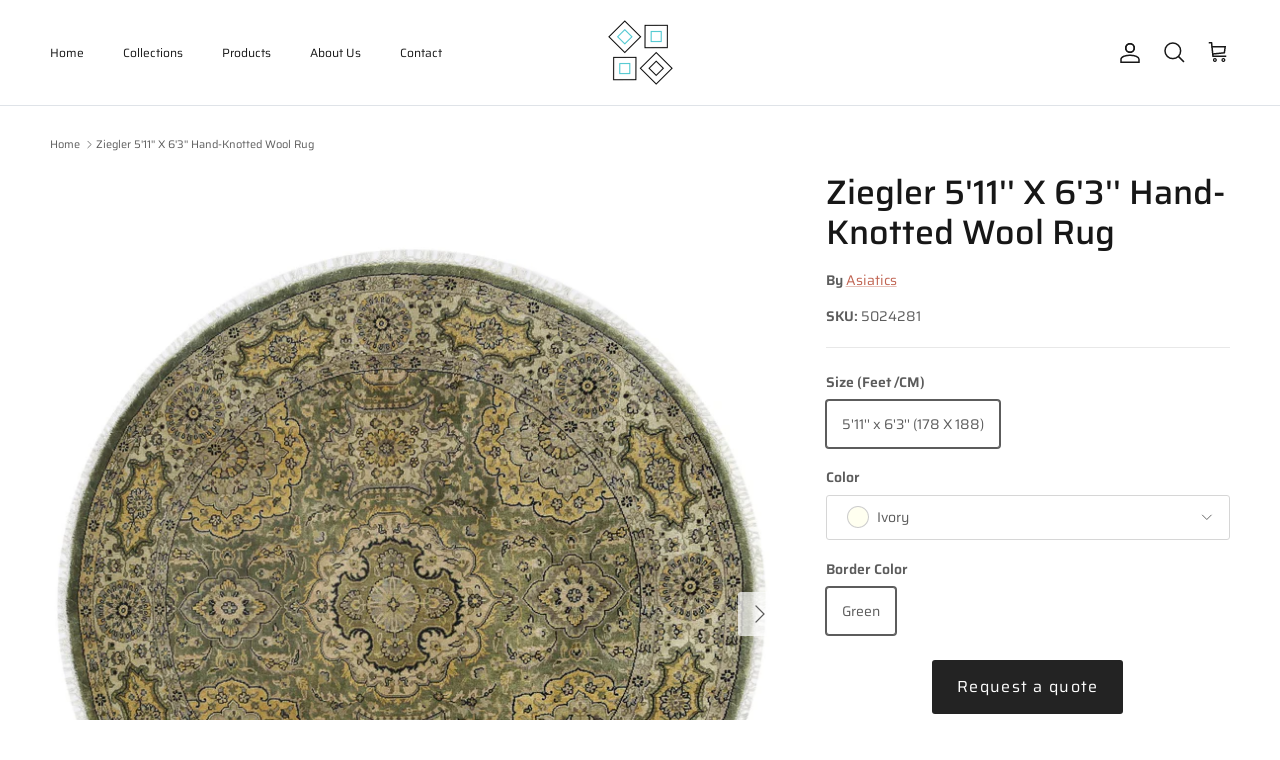

--- FILE ---
content_type: text/html; charset=utf-8
request_url: https://asiatics.com/products/ziegler-hand-knotted-wool-rug-5024281
body_size: 30853
content:
<!doctype html>
<html class="no-js" lang="en" dir="ltr">
<head><meta charset="utf-8">
<meta name="viewport" content="width=device-width,initial-scale=1">
<title>Ziegler 5&#39;11&#39;&#39; X 6&#39;3&#39;&#39; Hand-Knotted Wool Rug &ndash; Asiatics USA</title><link rel="canonical" href="https://asiatics.com/products/ziegler-hand-knotted-wool-rug-5024281"><link rel="icon" href="//asiatics.com/cdn/shop/files/Square-Logo-Transparent.png?crop=center&height=48&v=1711434629&width=48" type="image/png">
  <link rel="apple-touch-icon" href="//asiatics.com/cdn/shop/files/Square-Logo-Transparent.png?crop=center&height=180&v=1711434629&width=180"><meta name="description" content="Discover Timeless Craftsmanship: The Traditional Ziegler Collection Hand-Knotted Wool Oriental Rugs from Afghanistan Overview Step into a world of artisanal elegance with the Traditional Ziegler Collection. Hand-knotted in Afghanistan with high-quality wool, this Oriental rug is an epitome of timeless beauty and unpara"><meta property="og:site_name" content="Asiatics USA">
<meta property="og:url" content="https://asiatics.com/products/ziegler-hand-knotted-wool-rug-5024281">
<meta property="og:title" content="Ziegler 5&#39;11&#39;&#39; X 6&#39;3&#39;&#39; Hand-Knotted Wool Rug">
<meta property="og:type" content="product">
<meta property="og:description" content="Discover Timeless Craftsmanship: The Traditional Ziegler Collection Hand-Knotted Wool Oriental Rugs from Afghanistan Overview Step into a world of artisanal elegance with the Traditional Ziegler Collection. Hand-knotted in Afghanistan with high-quality wool, this Oriental rug is an epitome of timeless beauty and unpara"><meta property="og:image" content="http://asiatics.com/cdn/shop/files/Chobi_-_Peshawar_-hand-knotted-ziegler-wool-rug-5024281.jpg?crop=center&height=1200&v=1711452938&width=1200">
  <meta property="og:image:secure_url" content="https://asiatics.com/cdn/shop/files/Chobi_-_Peshawar_-hand-knotted-ziegler-wool-rug-5024281.jpg?crop=center&height=1200&v=1711452938&width=1200">
  <meta property="og:image:width" content="1100">
  <meta property="og:image:height" content="1300"><meta property="og:price:amount" content="0.00">
  <meta property="og:price:currency" content="USD"><meta name="twitter:card" content="summary_large_image">
<meta name="twitter:title" content="Ziegler 5&#39;11&#39;&#39; X 6&#39;3&#39;&#39; Hand-Knotted Wool Rug">
<meta name="twitter:description" content="Discover Timeless Craftsmanship: The Traditional Ziegler Collection Hand-Knotted Wool Oriental Rugs from Afghanistan Overview Step into a world of artisanal elegance with the Traditional Ziegler Collection. Hand-knotted in Afghanistan with high-quality wool, this Oriental rug is an epitome of timeless beauty and unpara">
<style>@font-face {
  font-family: Saira;
  font-weight: 400;
  font-style: normal;
  font-display: fallback;
  src: url("//asiatics.com/cdn/fonts/saira/saira_n4.8a42e83a36ece7ac4b55462305d0a546ccb7499d.woff2") format("woff2"),
       url("//asiatics.com/cdn/fonts/saira/saira_n4.d2c76c939b69a81183049a980cf977b21ad1e5a2.woff") format("woff");
}
@font-face {
  font-family: Saira;
  font-weight: 700;
  font-style: normal;
  font-display: fallback;
  src: url("//asiatics.com/cdn/fonts/saira/saira_n7.3f7362bcb0699c03fde052e2621337039e9f1b79.woff2") format("woff2"),
       url("//asiatics.com/cdn/fonts/saira/saira_n7.5b21ceea0d81b522e5146f598a5b761af26c639c.woff") format("woff");
}
@font-face {
  font-family: Saira;
  font-weight: 500;
  font-style: normal;
  font-display: fallback;
  src: url("//asiatics.com/cdn/fonts/saira/saira_n5.eee35d2b20c1e4953af9cd727124bcd8b829d942.woff2") format("woff2"),
       url("//asiatics.com/cdn/fonts/saira/saira_n5.6d40e9c2974440db2bb03a1f67e2aeb618450eef.woff") format("woff");
}
@font-face {
  font-family: Saira;
  font-weight: 400;
  font-style: italic;
  font-display: fallback;
  src: url("//asiatics.com/cdn/fonts/saira/saira_i4.c48c0a18a331ba1393bb4304a67ff691e2a27f39.woff2") format("woff2"),
       url("//asiatics.com/cdn/fonts/saira/saira_i4.4f0d0fdb7a041e246d7c47b382dc98fd15d40cc3.woff") format("woff");
}
@font-face {
  font-family: Saira;
  font-weight: 700;
  font-style: italic;
  font-display: fallback;
  src: url("//asiatics.com/cdn/fonts/saira/saira_i7.14c617913f8956055d9f392a72b02d9e0f41cd37.woff2") format("woff2"),
       url("//asiatics.com/cdn/fonts/saira/saira_i7.31da949dcab9f5aba71af88a6b9290c10e31f9d2.woff") format("woff");
}
@font-face {
  font-family: Saira;
  font-weight: 500;
  font-style: normal;
  font-display: fallback;
  src: url("//asiatics.com/cdn/fonts/saira/saira_n5.eee35d2b20c1e4953af9cd727124bcd8b829d942.woff2") format("woff2"),
       url("//asiatics.com/cdn/fonts/saira/saira_n5.6d40e9c2974440db2bb03a1f67e2aeb618450eef.woff") format("woff");
}
@font-face {
  font-family: Saira;
  font-weight: 400;
  font-style: normal;
  font-display: fallback;
  src: url("//asiatics.com/cdn/fonts/saira/saira_n4.8a42e83a36ece7ac4b55462305d0a546ccb7499d.woff2") format("woff2"),
       url("//asiatics.com/cdn/fonts/saira/saira_n4.d2c76c939b69a81183049a980cf977b21ad1e5a2.woff") format("woff");
}
@font-face {
  font-family: Saira;
  font-weight: 400;
  font-style: normal;
  font-display: fallback;
  src: url("//asiatics.com/cdn/fonts/saira/saira_n4.8a42e83a36ece7ac4b55462305d0a546ccb7499d.woff2") format("woff2"),
       url("//asiatics.com/cdn/fonts/saira/saira_n4.d2c76c939b69a81183049a980cf977b21ad1e5a2.woff") format("woff");
}
@font-face {
  font-family: Saira;
  font-weight: 600;
  font-style: normal;
  font-display: fallback;
  src: url("//asiatics.com/cdn/fonts/saira/saira_n6.f604faeadd7abe9de0501d528fdf1212f9c7614e.woff2") format("woff2"),
       url("//asiatics.com/cdn/fonts/saira/saira_n6.77e393bdf4633f8047d2752bd6a4aa3474b3c89e.woff") format("woff");
}
:root {
  --page-container-width:          1600px;
  --reading-container-width:       720px;
  --divider-opacity:               0.14;
  --gutter-large:                  30px;
  --gutter-desktop:                20px;
  --gutter-mobile:                 16px;
  --section-padding:               50px;
  --larger-section-padding:        80px;
  --larger-section-padding-mobile: 60px;
  --largest-section-padding:       110px;
  --aos-animate-duration:          0.6s;

  --base-font-family:              Saira, sans-serif;
  --base-font-weight:              400;
  --base-font-style:               normal;
  --heading-font-family:           Saira, sans-serif;
  --heading-font-weight:           500;
  --heading-font-style:            normal;
  --heading-font-letter-spacing:   normal;
  --logo-font-family:              Saira, sans-serif;
  --logo-font-weight:              400;
  --logo-font-style:               normal;
  --nav-font-family:               Saira, sans-serif;
  --nav-font-weight:               400;
  --nav-font-style:                normal;

  --base-text-size:14px;
  --base-line-height:              1.6;
  --input-text-size:16px;
  --smaller-text-size-1:11px;
  --smaller-text-size-2:14px;
  --smaller-text-size-3:11px;
  --smaller-text-size-4:10px;
  --larger-text-size:34px;
  --super-large-text-size:60px;
  --super-large-mobile-text-size:27px;
  --larger-mobile-text-size:27px;
  --logo-text-size:26px;--btn-letter-spacing: 0.08em;
    --btn-text-transform: uppercase;
    --button-text-size: 12px;
    --quickbuy-button-text-size: 12;
    --small-feature-link-font-size: 0.75em;
    --input-btn-padding-top: 1.2em;
    --input-btn-padding-bottom: 1.2em;--heading-text-transform:none;
  --nav-text-size:                      12px;
  --mobile-menu-font-weight:            600;

  --body-bg-color:                      255 255 255;
  --bg-color:                           255 255 255;
  --body-text-color:                    92 92 92;
  --text-color:                         92 92 92;

  --header-text-col:                    #171717;--header-text-hover-col:             var(--main-nav-link-hover-col);--header-bg-col:                     #ffffff;
  --heading-color:                     23 23 23;
  --body-heading-color:                23 23 23;
  --heading-divider-col:               #dfe3e8;

  --logo-col:                          #171717;
  --main-nav-bg:                       #ffffff;
  --main-nav-link-col:                 #5c5c5c;
  --main-nav-link-hover-col:           #c16452;
  --main-nav-link-featured-col:        #b61d0f;

  --link-color:                        193 100 82;
  --body-link-color:                   193 100 82;

  --btn-bg-color:                        35 35 35;
  --btn-bg-hover-color:                  193 100 82;
  --btn-border-color:                    35 35 35;
  --btn-border-hover-color:              193 100 82;
  --btn-text-color:                      255 255 255;
  --btn-text-hover-color:                255 255 255;--btn-alt-bg-color:                    255 255 255;
  --btn-alt-text-color:                  35 35 35;
  --btn-alt-border-color:                35 35 35;
  --btn-alt-border-hover-color:          35 35 35;--btn-ter-bg-color:                    235 235 235;
  --btn-ter-text-color:                  41 41 41;
  --btn-ter-bg-hover-color:              35 35 35;
  --btn-ter-text-hover-color:            255 255 255;--btn-border-radius: 3px;
    --btn-inspired-border-radius: 3px;--color-scheme-default:                             #ffffff;
  --color-scheme-default-color:                       255 255 255;
  --color-scheme-default-text-color:                  92 92 92;
  --color-scheme-default-head-color:                  23 23 23;
  --color-scheme-default-link-color:                  193 100 82;
  --color-scheme-default-btn-text-color:              255 255 255;
  --color-scheme-default-btn-text-hover-color:        255 255 255;
  --color-scheme-default-btn-bg-color:                35 35 35;
  --color-scheme-default-btn-bg-hover-color:          193 100 82;
  --color-scheme-default-btn-border-color:            35 35 35;
  --color-scheme-default-btn-border-hover-color:      193 100 82;
  --color-scheme-default-btn-alt-text-color:          35 35 35;
  --color-scheme-default-btn-alt-bg-color:            255 255 255;
  --color-scheme-default-btn-alt-border-color:        35 35 35;
  --color-scheme-default-btn-alt-border-hover-color:  35 35 35;

  --color-scheme-1:                             #ffffff;
  --color-scheme-1-color:                       255 255 255;
  --color-scheme-1-text-color:                  92 92 92;
  --color-scheme-1-head-color:                  23 23 23;
  --color-scheme-1-link-color:                  193 100 82;
  --color-scheme-1-btn-text-color:              255 255 255;
  --color-scheme-1-btn-text-hover-color:        255 255 255;
  --color-scheme-1-btn-bg-color:                35 35 35;
  --color-scheme-1-btn-bg-hover-color:          0 0 0;
  --color-scheme-1-btn-border-color:            35 35 35;
  --color-scheme-1-btn-border-hover-color:      0 0 0;
  --color-scheme-1-btn-alt-text-color:          35 35 35;
  --color-scheme-1-btn-alt-bg-color:            255 255 255;
  --color-scheme-1-btn-alt-border-color:        35 35 35;
  --color-scheme-1-btn-alt-border-hover-color:  35 35 35;

  --color-scheme-2:                             #e7e7e7;
  --color-scheme-2-color:                       231 231 231;
  --color-scheme-2-text-color:                  92 92 92;
  --color-scheme-2-head-color:                  23 23 23;
  --color-scheme-2-link-color:                  193 100 82;
  --color-scheme-2-btn-text-color:              255 255 255;
  --color-scheme-2-btn-text-hover-color:        255 255 255;
  --color-scheme-2-btn-bg-color:                35 35 35;
  --color-scheme-2-btn-bg-hover-color:          0 0 0;
  --color-scheme-2-btn-border-color:            35 35 35;
  --color-scheme-2-btn-border-hover-color:      0 0 0;
  --color-scheme-2-btn-alt-text-color:          35 35 35;
  --color-scheme-2-btn-alt-bg-color:            255 255 255;
  --color-scheme-2-btn-alt-border-color:        35 35 35;
  --color-scheme-2-btn-alt-border-hover-color:  35 35 35;

  /* Shop Pay payment terms */
  --payment-terms-background-color:    #ffffff;--quickbuy-bg: 255 255 255;--body-input-background-color:       rgb(var(--body-bg-color));
  --input-background-color:            rgb(var(--body-bg-color));
  --body-input-text-color:             var(--body-text-color);
  --input-text-color:                  var(--body-text-color);
  --body-input-border-color:           rgb(214, 214, 214);
  --input-border-color:                rgb(214, 214, 214);
  --input-border-color-hover:          rgb(165, 165, 165);
  --input-border-color-active:         rgb(92, 92, 92);

  --swatch-cross-svg:                  url("data:image/svg+xml,%3Csvg xmlns='http://www.w3.org/2000/svg' width='240' height='240' viewBox='0 0 24 24' fill='none' stroke='rgb(214, 214, 214)' stroke-width='0.09' preserveAspectRatio='none' %3E%3Cline x1='24' y1='0' x2='0' y2='24'%3E%3C/line%3E%3C/svg%3E");
  --swatch-cross-hover:                url("data:image/svg+xml,%3Csvg xmlns='http://www.w3.org/2000/svg' width='240' height='240' viewBox='0 0 24 24' fill='none' stroke='rgb(165, 165, 165)' stroke-width='0.09' preserveAspectRatio='none' %3E%3Cline x1='24' y1='0' x2='0' y2='24'%3E%3C/line%3E%3C/svg%3E");
  --swatch-cross-active:               url("data:image/svg+xml,%3Csvg xmlns='http://www.w3.org/2000/svg' width='240' height='240' viewBox='0 0 24 24' fill='none' stroke='rgb(92, 92, 92)' stroke-width='0.09' preserveAspectRatio='none' %3E%3Cline x1='24' y1='0' x2='0' y2='24'%3E%3C/line%3E%3C/svg%3E");

  --footer-divider-col:                #acacac;
  --footer-text-col:                   92 92 92;
  --footer-heading-col:                23 23 23;
  --footer-bg-col:                     255 255 255;--product-label-overlay-justify: flex-start;--product-label-overlay-align: flex-start;--product-label-overlay-reduction-text:   #ffffff;
  --product-label-overlay-reduction-bg:     #c20000;
  --product-label-overlay-reduction-text-weight: 600;
  --product-label-overlay-stock-text:       #ffffff;
  --product-label-overlay-stock-bg:         #09728c;
  --product-label-overlay-new-text:         #ffffff;
  --product-label-overlay-new-bg:           #b61d0f;
  --product-label-overlay-meta-text:        #ffffff;
  --product-label-overlay-meta-bg:          #dfe3e8;
  --product-label-sale-text:                #c20000;
  --product-label-sold-text:                #171717;
  --product-label-preorder-text:            #3ea36a;

  --product-block-crop-align:               center;

  
  --product-block-price-align:              center;
  --product-block-price-item-margin-start:  .25rem;
  --product-block-price-item-margin-end:    .25rem;
  

  

  --collection-block-image-position:   center center;

  --swatch-picker-image-size:          24px;
  --swatch-crop-align:                 top center;

  --image-overlay-text-color:          255 255 255;--image-overlay-bg:                  rgba(0, 0, 0, 0.12);
  --image-overlay-shadow-start:        rgb(0 0 0 / 0.16);
  --image-overlay-box-opacity:         0.88;--product-inventory-ok-box-color:            #f2faf0;
  --product-inventory-ok-text-color:           #108043;
  --product-inventory-ok-icon-box-fill-color:  #fff;
  --product-inventory-low-box-color:           #ffeded;
  --product-inventory-low-text-color:          #dd9a1a;
  --product-inventory-low-icon-box-fill-color: #fff;
  --product-inventory-low-text-color-channels: 16, 128, 67;
  --product-inventory-ok-text-color-channels:  221, 154, 26;

  --rating-star-color: 255 215 0;--overlay-align-left: start;
    --overlay-align-right: end;}html[dir=rtl] {
  --overlay-right-text-m-left: 0;
  --overlay-right-text-m-right: auto;
  --overlay-left-shadow-left-left: 15%;
  --overlay-left-shadow-left-right: -50%;
  --overlay-left-shadow-right-left: -85%;
  --overlay-left-shadow-right-right: 0;
}.image-overlay--bg-box .text-overlay .text-overlay__text {
    --image-overlay-box-bg: 255 255 255;
    --heading-color: var(--body-heading-color);
    --text-color: var(--body-text-color);
    --link-color: var(--body-link-color);
  }::selection {
    background: rgb(var(--body-heading-color));
    color: rgb(var(--body-bg-color));
  }
  ::-moz-selection {
    background: rgb(var(--body-heading-color));
    color: rgb(var(--body-bg-color));
  }.use-color-scheme--default {
  --product-label-sale-text:           #c20000;
  --product-label-sold-text:           #171717;
  --product-label-preorder-text:       #3ea36a;
  --input-background-color:            rgb(var(--body-bg-color));
  --input-text-color:                  var(--body-input-text-color);
  --input-border-color:                rgb(214, 214, 214);
  --input-border-color-hover:          rgb(165, 165, 165);
  --input-border-color-active:         rgb(92, 92, 92);
}</style>

  <link href="//asiatics.com/cdn/shop/t/12/assets/main.css?v=59812818702299870031761110135" rel="stylesheet" type="text/css" media="all" />
<link rel="stylesheet" href="//asiatics.com/cdn/shop/t/12/assets/swatches.css?v=4442297791142779701761110154" media="print" onload="this.media='all'"><link rel="preload" as="font" href="//asiatics.com/cdn/fonts/saira/saira_n4.8a42e83a36ece7ac4b55462305d0a546ccb7499d.woff2" type="font/woff2" crossorigin><link rel="preload" as="font" href="//asiatics.com/cdn/fonts/saira/saira_n5.eee35d2b20c1e4953af9cd727124bcd8b829d942.woff2" type="font/woff2" crossorigin><script>
    document.documentElement.className = document.documentElement.className.replace('no-js', 'js');

    window.theme = {
      info: {
        name: 'Symmetry',
        version: '8.1.0'
      },
      device: {
        hasTouch: window.matchMedia('(any-pointer: coarse)').matches,
        hasHover: window.matchMedia('(hover: hover)').matches
      },
      mediaQueries: {
        md: '(min-width: 768px)',
        productMediaCarouselBreak: '(min-width: 1041px)'
      },
      routes: {
        base: 'https://asiatics.com',
        cart: '/cart',
        cartAdd: '/cart/add.js',
        cartUpdate: '/cart/update.js',
        predictiveSearch: '/search/suggest'
      },
      strings: {
        cartTermsConfirmation: "You must agree to the terms and conditions before continuing.",
        cartItemsQuantityError: "You can only add [QUANTITY] of this item to your cart.",
        generalSearchViewAll: "View all search results",
        noStock: "Sold out",
        noVariant: "Unavailable",
        productsProductChooseA: "Choose a",
        generalSearchPages: "Pages",
        generalSearchNoResultsWithoutTerms: "Sorry, we couldnʼt find any results",
        shippingCalculator: {
          singleRate: "There is one shipping rate for this destination:",
          multipleRates: "There are multiple shipping rates for this destination:",
          noRates: "We do not ship to this destination."
        },
        regularPrice: "Regular price",
        salePrice: "Sale price"
      },
      settings: {
        moneyWithCurrencyFormat: "\u003cspan class=hidden\u003e${{ amount }} USD\u003c\/span\u003e",
        cartType: "drawer",
        afterAddToCart: "notification",
        quickbuyStyle: "off",
        externalLinksNewTab: true,
        internalLinksSmoothScroll: true
      }
    }

    theme.inlineNavigationCheck = function() {
      var pageHeader = document.querySelector('.pageheader'),
          inlineNavContainer = pageHeader.querySelector('.logo-area__left__inner'),
          inlineNav = inlineNavContainer.querySelector('.navigation--left');
      if (inlineNav && getComputedStyle(inlineNav).display != 'none') {
        var inlineMenuCentered = document.querySelector('.pageheader--layout-inline-menu-center'),
            logoContainer = document.querySelector('.logo-area__middle__inner');
        if(inlineMenuCentered) {
          var rightWidth = document.querySelector('.logo-area__right__inner').clientWidth,
              middleWidth = logoContainer.clientWidth,
              logoArea = document.querySelector('.logo-area'),
              computedLogoAreaStyle = getComputedStyle(logoArea),
              logoAreaInnerWidth = logoArea.clientWidth - Math.ceil(parseFloat(computedLogoAreaStyle.paddingLeft)) - Math.ceil(parseFloat(computedLogoAreaStyle.paddingRight)),
              availableNavWidth = logoAreaInnerWidth - Math.max(rightWidth, middleWidth) * 2 - 40;
          inlineNavContainer.style.maxWidth = availableNavWidth + 'px';
        }

        var firstInlineNavLink = inlineNav.querySelector('.navigation__item:first-child'),
            lastInlineNavLink = inlineNav.querySelector('.navigation__item:last-child');
        if (lastInlineNavLink) {
          var inlineNavWidth = null;
          if(document.querySelector('html[dir=rtl]')) {
            inlineNavWidth = firstInlineNavLink.offsetLeft - lastInlineNavLink.offsetLeft + firstInlineNavLink.offsetWidth;
          } else {
            inlineNavWidth = lastInlineNavLink.offsetLeft - firstInlineNavLink.offsetLeft + lastInlineNavLink.offsetWidth;
          }
          if (inlineNavContainer.offsetWidth >= inlineNavWidth) {
            pageHeader.classList.add('pageheader--layout-inline-permitted');
            var tallLogo = logoContainer.clientHeight > lastInlineNavLink.clientHeight + 20;
            if (tallLogo) {
              inlineNav.classList.add('navigation--tight-underline');
            } else {
              inlineNav.classList.remove('navigation--tight-underline');
            }
          } else {
            pageHeader.classList.remove('pageheader--layout-inline-permitted');
          }
        }
      }
    };

    theme.setInitialHeaderHeightProperty = () => {
      const section = document.querySelector('.section-header');
      if (section) {
        document.documentElement.style.setProperty('--theme-header-height', Math.ceil(section.clientHeight) + 'px');
      }
    };
  </script>

  <script src="//asiatics.com/cdn/shop/t/12/assets/main.js?v=117527606522457621901761110135" defer></script>
    <script src="//asiatics.com/cdn/shop/t/12/assets/animate-on-scroll.js?v=15249566486942820451761110134" defer></script>
    <link href="//asiatics.com/cdn/shop/t/12/assets/animate-on-scroll.css?v=135962721104954213331761110134" rel="stylesheet" type="text/css" media="all" />
  

  <script>window.performance && window.performance.mark && window.performance.mark('shopify.content_for_header.start');</script><meta id="shopify-digital-wallet" name="shopify-digital-wallet" content="/86496379158/digital_wallets/dialog">
<meta name="shopify-checkout-api-token" content="22f8b9f1f122ce25548fcc77a6ef3570">
<meta id="in-context-paypal-metadata" data-shop-id="86496379158" data-venmo-supported="true" data-environment="production" data-locale="en_US" data-paypal-v4="true" data-currency="USD">
<link rel="alternate" type="application/json+oembed" href="https://asiatics.com/products/ziegler-hand-knotted-wool-rug-5024281.oembed">
<script async="async" src="/checkouts/internal/preloads.js?locale=en-US"></script>
<script id="shopify-features" type="application/json">{"accessToken":"22f8b9f1f122ce25548fcc77a6ef3570","betas":["rich-media-storefront-analytics"],"domain":"asiatics.com","predictiveSearch":true,"shopId":86496379158,"locale":"en"}</script>
<script>var Shopify = Shopify || {};
Shopify.shop = "08e6bf-43.myshopify.com";
Shopify.locale = "en";
Shopify.currency = {"active":"USD","rate":"1.0"};
Shopify.country = "US";
Shopify.theme = {"name":"Asiatics USA 22-10-2025","id":181876195606,"schema_name":"Symmetry","schema_version":"8.1.0","theme_store_id":568,"role":"main"};
Shopify.theme.handle = "null";
Shopify.theme.style = {"id":null,"handle":null};
Shopify.cdnHost = "asiatics.com/cdn";
Shopify.routes = Shopify.routes || {};
Shopify.routes.root = "/";</script>
<script type="module">!function(o){(o.Shopify=o.Shopify||{}).modules=!0}(window);</script>
<script>!function(o){function n(){var o=[];function n(){o.push(Array.prototype.slice.apply(arguments))}return n.q=o,n}var t=o.Shopify=o.Shopify||{};t.loadFeatures=n(),t.autoloadFeatures=n()}(window);</script>
<script id="shop-js-analytics" type="application/json">{"pageType":"product"}</script>
<script defer="defer" async type="module" src="//asiatics.com/cdn/shopifycloud/shop-js/modules/v2/client.init-shop-cart-sync_BT-GjEfc.en.esm.js"></script>
<script defer="defer" async type="module" src="//asiatics.com/cdn/shopifycloud/shop-js/modules/v2/chunk.common_D58fp_Oc.esm.js"></script>
<script defer="defer" async type="module" src="//asiatics.com/cdn/shopifycloud/shop-js/modules/v2/chunk.modal_xMitdFEc.esm.js"></script>
<script type="module">
  await import("//asiatics.com/cdn/shopifycloud/shop-js/modules/v2/client.init-shop-cart-sync_BT-GjEfc.en.esm.js");
await import("//asiatics.com/cdn/shopifycloud/shop-js/modules/v2/chunk.common_D58fp_Oc.esm.js");
await import("//asiatics.com/cdn/shopifycloud/shop-js/modules/v2/chunk.modal_xMitdFEc.esm.js");

  window.Shopify.SignInWithShop?.initShopCartSync?.({"fedCMEnabled":true,"windoidEnabled":true});

</script>
<script id="__st">var __st={"a":86496379158,"offset":-21600,"reqid":"a1e2c272-fa48-4988-b8fa-1f4020431075-1769236323","pageurl":"asiatics.com\/products\/ziegler-hand-knotted-wool-rug-5024281","u":"972d8b89d36c","p":"product","rtyp":"product","rid":9192310636822};</script>
<script>window.ShopifyPaypalV4VisibilityTracking = true;</script>
<script id="captcha-bootstrap">!function(){'use strict';const t='contact',e='account',n='new_comment',o=[[t,t],['blogs',n],['comments',n],[t,'customer']],c=[[e,'customer_login'],[e,'guest_login'],[e,'recover_customer_password'],[e,'create_customer']],r=t=>t.map((([t,e])=>`form[action*='/${t}']:not([data-nocaptcha='true']) input[name='form_type'][value='${e}']`)).join(','),a=t=>()=>t?[...document.querySelectorAll(t)].map((t=>t.form)):[];function s(){const t=[...o],e=r(t);return a(e)}const i='password',u='form_key',d=['recaptcha-v3-token','g-recaptcha-response','h-captcha-response',i],f=()=>{try{return window.sessionStorage}catch{return}},m='__shopify_v',_=t=>t.elements[u];function p(t,e,n=!1){try{const o=window.sessionStorage,c=JSON.parse(o.getItem(e)),{data:r}=function(t){const{data:e,action:n}=t;return t[m]||n?{data:e,action:n}:{data:t,action:n}}(c);for(const[e,n]of Object.entries(r))t.elements[e]&&(t.elements[e].value=n);n&&o.removeItem(e)}catch(o){console.error('form repopulation failed',{error:o})}}const l='form_type',E='cptcha';function T(t){t.dataset[E]=!0}const w=window,h=w.document,L='Shopify',v='ce_forms',y='captcha';let A=!1;((t,e)=>{const n=(g='f06e6c50-85a8-45c8-87d0-21a2b65856fe',I='https://cdn.shopify.com/shopifycloud/storefront-forms-hcaptcha/ce_storefront_forms_captcha_hcaptcha.v1.5.2.iife.js',D={infoText:'Protected by hCaptcha',privacyText:'Privacy',termsText:'Terms'},(t,e,n)=>{const o=w[L][v],c=o.bindForm;if(c)return c(t,g,e,D).then(n);var r;o.q.push([[t,g,e,D],n]),r=I,A||(h.body.append(Object.assign(h.createElement('script'),{id:'captcha-provider',async:!0,src:r})),A=!0)});var g,I,D;w[L]=w[L]||{},w[L][v]=w[L][v]||{},w[L][v].q=[],w[L][y]=w[L][y]||{},w[L][y].protect=function(t,e){n(t,void 0,e),T(t)},Object.freeze(w[L][y]),function(t,e,n,w,h,L){const[v,y,A,g]=function(t,e,n){const i=e?o:[],u=t?c:[],d=[...i,...u],f=r(d),m=r(i),_=r(d.filter((([t,e])=>n.includes(e))));return[a(f),a(m),a(_),s()]}(w,h,L),I=t=>{const e=t.target;return e instanceof HTMLFormElement?e:e&&e.form},D=t=>v().includes(t);t.addEventListener('submit',(t=>{const e=I(t);if(!e)return;const n=D(e)&&!e.dataset.hcaptchaBound&&!e.dataset.recaptchaBound,o=_(e),c=g().includes(e)&&(!o||!o.value);(n||c)&&t.preventDefault(),c&&!n&&(function(t){try{if(!f())return;!function(t){const e=f();if(!e)return;const n=_(t);if(!n)return;const o=n.value;o&&e.removeItem(o)}(t);const e=Array.from(Array(32),(()=>Math.random().toString(36)[2])).join('');!function(t,e){_(t)||t.append(Object.assign(document.createElement('input'),{type:'hidden',name:u})),t.elements[u].value=e}(t,e),function(t,e){const n=f();if(!n)return;const o=[...t.querySelectorAll(`input[type='${i}']`)].map((({name:t})=>t)),c=[...d,...o],r={};for(const[a,s]of new FormData(t).entries())c.includes(a)||(r[a]=s);n.setItem(e,JSON.stringify({[m]:1,action:t.action,data:r}))}(t,e)}catch(e){console.error('failed to persist form',e)}}(e),e.submit())}));const S=(t,e)=>{t&&!t.dataset[E]&&(n(t,e.some((e=>e===t))),T(t))};for(const o of['focusin','change'])t.addEventListener(o,(t=>{const e=I(t);D(e)&&S(e,y())}));const B=e.get('form_key'),M=e.get(l),P=B&&M;t.addEventListener('DOMContentLoaded',(()=>{const t=y();if(P)for(const e of t)e.elements[l].value===M&&p(e,B);[...new Set([...A(),...v().filter((t=>'true'===t.dataset.shopifyCaptcha))])].forEach((e=>S(e,t)))}))}(h,new URLSearchParams(w.location.search),n,t,e,['guest_login'])})(!0,!0)}();</script>
<script integrity="sha256-4kQ18oKyAcykRKYeNunJcIwy7WH5gtpwJnB7kiuLZ1E=" data-source-attribution="shopify.loadfeatures" defer="defer" src="//asiatics.com/cdn/shopifycloud/storefront/assets/storefront/load_feature-a0a9edcb.js" crossorigin="anonymous"></script>
<script data-source-attribution="shopify.dynamic_checkout.dynamic.init">var Shopify=Shopify||{};Shopify.PaymentButton=Shopify.PaymentButton||{isStorefrontPortableWallets:!0,init:function(){window.Shopify.PaymentButton.init=function(){};var t=document.createElement("script");t.src="https://asiatics.com/cdn/shopifycloud/portable-wallets/latest/portable-wallets.en.js",t.type="module",document.head.appendChild(t)}};
</script>
<script data-source-attribution="shopify.dynamic_checkout.buyer_consent">
  function portableWalletsHideBuyerConsent(e){var t=document.getElementById("shopify-buyer-consent"),n=document.getElementById("shopify-subscription-policy-button");t&&n&&(t.classList.add("hidden"),t.setAttribute("aria-hidden","true"),n.removeEventListener("click",e))}function portableWalletsShowBuyerConsent(e){var t=document.getElementById("shopify-buyer-consent"),n=document.getElementById("shopify-subscription-policy-button");t&&n&&(t.classList.remove("hidden"),t.removeAttribute("aria-hidden"),n.addEventListener("click",e))}window.Shopify?.PaymentButton&&(window.Shopify.PaymentButton.hideBuyerConsent=portableWalletsHideBuyerConsent,window.Shopify.PaymentButton.showBuyerConsent=portableWalletsShowBuyerConsent);
</script>
<script data-source-attribution="shopify.dynamic_checkout.cart.bootstrap">document.addEventListener("DOMContentLoaded",(function(){function t(){return document.querySelector("shopify-accelerated-checkout-cart, shopify-accelerated-checkout")}if(t())Shopify.PaymentButton.init();else{new MutationObserver((function(e,n){t()&&(Shopify.PaymentButton.init(),n.disconnect())})).observe(document.body,{childList:!0,subtree:!0})}}));
</script>
<link id="shopify-accelerated-checkout-styles" rel="stylesheet" media="screen" href="https://asiatics.com/cdn/shopifycloud/portable-wallets/latest/accelerated-checkout-backwards-compat.css" crossorigin="anonymous">
<style id="shopify-accelerated-checkout-cart">
        #shopify-buyer-consent {
  margin-top: 1em;
  display: inline-block;
  width: 100%;
}

#shopify-buyer-consent.hidden {
  display: none;
}

#shopify-subscription-policy-button {
  background: none;
  border: none;
  padding: 0;
  text-decoration: underline;
  font-size: inherit;
  cursor: pointer;
}

#shopify-subscription-policy-button::before {
  box-shadow: none;
}

      </style>
<script id="sections-script" data-sections="related-products,footer" defer="defer" src="//asiatics.com/cdn/shop/t/12/compiled_assets/scripts.js?v=436"></script>
<script>window.performance && window.performance.mark && window.performance.mark('shopify.content_for_header.end');</script>
<!-- CC Custom Head Start --><!-- CC Custom Head End --><!-- BEGIN app block: shopify://apps/powerful-form-builder/blocks/app-embed/e4bcb1eb-35b2-42e6-bc37-bfe0e1542c9d --><script type="text/javascript" hs-ignore data-cookieconsent="ignore">
  var Globo = Globo || {};
  var globoFormbuilderRecaptchaInit = function(){};
  var globoFormbuilderHcaptchaInit = function(){};
  window.Globo.FormBuilder = window.Globo.FormBuilder || {};
  window.Globo.FormBuilder.shop = {"configuration":{"money_format":"<span class=hidden>${{ amount }}</span>"},"pricing":{"features":{"bulkOrderForm":false,"cartForm":false,"fileUpload":2,"removeCopyright":false,"restrictedEmailDomains":false}},"settings":{"copyright":"Powered by <a href=\"https://globosoftware.net\" target=\"_blank\">Globo</a> <a href=\"https://apps.shopify.com/form-builder-contact-form\" target=\"_blank\">Form</a>","hideWaterMark":false,"reCaptcha":{"recaptchaType":"v2","siteKey":false,"languageCode":"en"},"scrollTop":false,"customCssCode":"","customCssEnabled":false,"additionalColumns":[]},"encryption_form_id":1,"url":"https://app.powerfulform.com/","CDN_URL":"https://dxo9oalx9qc1s.cloudfront.net"};

  if(window.Globo.FormBuilder.shop.settings.customCssEnabled && window.Globo.FormBuilder.shop.settings.customCssCode){
    const customStyle = document.createElement('style');
    customStyle.type = 'text/css';
    customStyle.innerHTML = window.Globo.FormBuilder.shop.settings.customCssCode;
    document.head.appendChild(customStyle);
  }

  window.Globo.FormBuilder.forms = [];
    
      
      
      
      window.Globo.FormBuilder.forms[34685] = {"34685":{"elements":[{"id":"group-1","type":"group","label":{"en":""},"description":"","elements":[{"id":"text","type":"text","label":{"en":"Name"},"placeholder":{"en":"Full Name"},"description":null,"hideLabel":true,"required":true,"columnWidth":50},{"id":"email","type":"email","label":"Email","placeholder":"Email","description":null,"hideLabel":true,"required":true,"columnWidth":50,"conditionalField":false},{"id":"phone-1","type":"phone","label":"Phone","placeholder":{"en":"999-999-9999"},"description":"","validatePhone":true,"onlyShowFlag":false,"defaultCountryCode":"us","limitCharacters":false,"characters":100,"hideLabel":true,"keepPositionLabel":false,"columnWidth":50,"displayType":"show","displayDisjunctive":false,"conditionalField":false,"required":true},{"id":"text-2","type":"text","label":"Text","placeholder":{"en":"Address"},"description":"","limitCharacters":false,"characters":100,"hideLabel":true,"keepPositionLabel":false,"columnWidth":50,"displayType":"show","displayDisjunctive":false,"conditionalField":false,"required":true},{"id":"text-3","type":"text","label":"Text","placeholder":{"en":"State"},"description":"","limitCharacters":false,"characters":100,"hideLabel":true,"keepPositionLabel":false,"columnWidth":50,"displayType":"show","displayDisjunctive":false,"conditionalField":false,"required":true},{"id":"text-4","type":"text","label":"Text","placeholder":{"en":"City"},"description":"","limitCharacters":false,"characters":100,"hideLabel":true,"keepPositionLabel":false,"columnWidth":50,"displayType":"show","displayDisjunctive":false,"conditionalField":false,"required":true},{"id":"number-1","type":"number","label":{"en":"Post Code"},"placeholder":{"en":"Post Code"},"description":"","limitCharacters":false,"characters":100,"hideLabel":true,"keepPositionLabel":false,"columnWidth":50,"displayType":"show","displayDisjunctive":false,"conditionalField":false,"required":true},{"id":"url-1","type":"url","label":"Url","placeholder":{"en":"Website Url"},"description":"","limitCharacters":false,"characters":100,"hideLabel":true,"keepPositionLabel":false,"columnWidth":50,"displayType":"show","displayDisjunctive":false,"conditionalField":false},{"id":"file2-1","type":"file2","label":{"en":"Business License\/Membership Details"},"button-text":{"en":"Choose File"},"placeholder":{"en":"No file chosen"},"hint":{"en":""},"allowed-multiple":true,"allowed-extensions":["jpg","jpeg","png","svg","heic","zip","pdf","ppt","docx","doc","pptx"],"description":"","hideLabel":false,"keepPositionLabel":false,"columnWidth":50,"displayType":"show","displayDisjunctive":false,"conditionalField":false,"required":true,"sizeLimit":""},{"id":"file2-2","type":"file2","label":"Attachments","button-text":{"en":"Choose File"},"placeholder":{"en":"No file chosen"},"hint":{"en":""},"allowed-multiple":true,"allowed-extensions":["jpg","jpeg","png","svg","pdf","heic","zip","docx","doc","ppt","pptx"],"description":"","hideLabel":false,"keepPositionLabel":false,"columnWidth":50,"displayType":"show","displayDisjunctive":false,"conditionalField":false,"required":true}]}],"errorMessage":{"required":"Please fill in field","minSelections":"Please choose at least {{ min_selections }} options","maxSelections":"Please choose at maximum of {{ max_selections }} options","exactlySelections":"Please choose exactly {{ exact_selections }} options","invalid":"Invalid","invalidName":"Invalid name","invalidEmail":"Invalid email","invalidURL":"Invalid url","invalidPhone":"Invalid phone","invalidNumber":"Invalid number","invalidPassword":"Invalid password","confirmPasswordNotMatch":"Confirmed password doesn't match","customerAlreadyExists":"Customer already exists","fileSizeLimit":"File size limit","fileNotAllowed":"File not allowed","requiredCaptcha":"Required captcha","requiredProducts":"Please select product","limitQuantity":"The number of products left in stock has been exceeded","shopifyInvalidPhone":"phone - Enter a valid phone number to use this delivery method","shopifyPhoneHasAlready":"phone - Phone has already been taken","shopifyInvalidProvice":"addresses.province - is not valid","otherError":"Something went wrong, please try again"},"appearance":{"layout":"default","width":"1000","style":"flat","mainColor":"rgba(0,0,0,1)","floatingIcon":"\u003csvg aria-hidden=\"true\" focusable=\"false\" data-prefix=\"far\" data-icon=\"envelope\" class=\"svg-inline--fa fa-envelope fa-w-16\" role=\"img\" xmlns=\"http:\/\/www.w3.org\/2000\/svg\" viewBox=\"0 0 512 512\"\u003e\u003cpath fill=\"currentColor\" d=\"M464 64H48C21.49 64 0 85.49 0 112v288c0 26.51 21.49 48 48 48h416c26.51 0 48-21.49 48-48V112c0-26.51-21.49-48-48-48zm0 48v40.805c-22.422 18.259-58.168 46.651-134.587 106.49-16.841 13.247-50.201 45.072-73.413 44.701-23.208.375-56.579-31.459-73.413-44.701C106.18 199.465 70.425 171.067 48 152.805V112h416zM48 400V214.398c22.914 18.251 55.409 43.862 104.938 82.646 21.857 17.205 60.134 55.186 103.062 54.955 42.717.231 80.509-37.199 103.053-54.947 49.528-38.783 82.032-64.401 104.947-82.653V400H48z\"\u003e\u003c\/path\u003e\u003c\/svg\u003e","floatingText":null,"displayOnAllPage":false,"formType":"normalForm","background":"color","backgroundColor":"#fff","descriptionColor":"#6c757d","headingColor":"#000","labelColor":"#000","optionColor":"#000","paragraphBackground":"#fff","paragraphColor":"#000","popup_trigger":{"after_scrolling":false,"after_timer":false,"on_exit_intent":false},"colorScheme":{"solidButton":{"red":0,"green":0,"blue":0,"alpha":1},"solidButtonLabel":{"red":255,"green":255,"blue":255},"text":{"red":0,"green":0,"blue":0},"outlineButton":{"red":0,"green":0,"blue":0,"alpha":1},"background":{"red":255,"green":255,"blue":255}}},"afterSubmit":{"action":"clearForm","message":"\u003ch4\u003eThank you for getting in touch!\u0026nbsp;\u003c\/h4\u003e\u003cp\u003e\u003cbr\u003e\u003c\/p\u003e\u003cp\u003eWe appreciate you contacting us. One of our colleagues will get back in touch with you soon!\u003c\/p\u003e\u003cp\u003e\u003cbr\u003e\u003c\/p\u003e\u003cp\u003eHave a great day!\u003c\/p\u003e","redirectUrl":null},"footer":{"description":null,"previousText":"Previous","nextText":"Next","submitText":"Submit","submitAlignment":"center","resetButton":false,"submitFullWidth":false},"header":{"active":false,"title":"Contact us","description":"Leave your message and we'll get back to you shortly.","headerAlignment":"left"},"isStepByStepForm":true,"publish":{"requiredLogin":false,"requiredLoginMessage":"Please \u003ca href='\/account\/login' title='login'\u003elogin\u003c\/a\u003e to continue"},"reCaptcha":{"enable":false},"html":"\n\u003cdiv class=\"globo-form default-form globo-form-id-34685 \" data-locale=\"en\" \u003e\n\n\u003cstyle\u003e\n\n\n    :root .globo-form-app[data-id=\"34685\"]{\n        \n        --gfb-color-solidButton: 0,0,0;\n        --gfb-color-solidButtonColor: rgb(var(--gfb-color-solidButton));\n        --gfb-color-solidButtonLabel: 255,255,255;\n        --gfb-color-solidButtonLabelColor: rgb(var(--gfb-color-solidButtonLabel));\n        --gfb-color-text: 0,0,0;\n        --gfb-color-textColor: rgb(var(--gfb-color-text));\n        --gfb-color-outlineButton: 0,0,0;\n        --gfb-color-outlineButtonColor: rgb(var(--gfb-color-outlineButton));\n        --gfb-color-background: 255,255,255;\n        --gfb-color-backgroundColor: rgb(var(--gfb-color-background));\n        \n        --gfb-main-color: rgba(0,0,0,1);\n        --gfb-primary-color: var(--gfb-color-solidButtonColor, var(--gfb-main-color));\n        --gfb-primary-text-color: var(--gfb-color-solidButtonLabelColor, #FFF);\n        --gfb-form-width: 1000px;\n        --gfb-font-family: inherit;\n        --gfb-font-style: inherit;\n        --gfb--image: 40%;\n        --gfb-image-ratio-draft: var(--gfb--image);\n        --gfb-image-ratio: var(--gfb-image-ratio-draft);\n        \n        --gfb-bg-temp-color: #FFF;\n        --gfb-bg-position: ;\n        \n            --gfb-bg-temp-color: #fff;\n        \n        --gfb-bg-color: var(--gfb-color-backgroundColor, var(--gfb-bg-temp-color));\n        \n    }\n    \n.globo-form-id-34685 .globo-form-app{\n    max-width: 1000px;\n    width: -webkit-fill-available;\n    \n    background-color: var(--gfb-bg-color);\n    \n    \n}\n\n.globo-form-id-34685 .globo-form-app .globo-heading{\n    color: var(--gfb-color-textColor, #000)\n}\n\n\n.globo-form-id-34685 .globo-form-app .header {\n    text-align:left;\n}\n\n\n.globo-form-id-34685 .globo-form-app .globo-description,\n.globo-form-id-34685 .globo-form-app .header .globo-description{\n    --gfb-color-description: rgba(var(--gfb-color-text), 0.8);\n    color: var(--gfb-color-description, #6c757d);\n}\n.globo-form-id-34685 .globo-form-app .globo-label,\n.globo-form-id-34685 .globo-form-app .globo-form-control label.globo-label,\n.globo-form-id-34685 .globo-form-app .globo-form-control label.globo-label span.label-content{\n    color: var(--gfb-color-textColor, #000);\n    text-align: left !important;\n}\n.globo-form-id-34685 .globo-form-app .globo-label.globo-position-label{\n    height: 20px !important;\n}\n.globo-form-id-34685 .globo-form-app .globo-form-control .help-text.globo-description,\n.globo-form-id-34685 .globo-form-app .globo-form-control span.globo-description{\n    --gfb-color-description: rgba(var(--gfb-color-text), 0.8);\n    color: var(--gfb-color-description, #6c757d);\n}\n.globo-form-id-34685 .globo-form-app .globo-form-control .checkbox-wrapper .globo-option,\n.globo-form-id-34685 .globo-form-app .globo-form-control .radio-wrapper .globo-option\n{\n    color: var(--gfb-color-textColor, #000);\n}\n.globo-form-id-34685 .globo-form-app .footer,\n.globo-form-id-34685 .globo-form-app .gfb__footer{\n    text-align:center;\n}\n.globo-form-id-34685 .globo-form-app .footer button,\n.globo-form-id-34685 .globo-form-app .gfb__footer button{\n    border:1px solid var(--gfb-primary-color);\n    \n}\n.globo-form-id-34685 .globo-form-app .footer button.submit,\n.globo-form-id-34685 .globo-form-app .gfb__footer button.submit\n.globo-form-id-34685 .globo-form-app .footer button.checkout,\n.globo-form-id-34685 .globo-form-app .gfb__footer button.checkout,\n.globo-form-id-34685 .globo-form-app .footer button.action.loading .spinner,\n.globo-form-id-34685 .globo-form-app .gfb__footer button.action.loading .spinner{\n    background-color: var(--gfb-primary-color);\n    color : #ffffff;\n}\n.globo-form-id-34685 .globo-form-app .globo-form-control .star-rating\u003efieldset:not(:checked)\u003elabel:before {\n    content: url('data:image\/svg+xml; utf8, \u003csvg aria-hidden=\"true\" focusable=\"false\" data-prefix=\"far\" data-icon=\"star\" class=\"svg-inline--fa fa-star fa-w-18\" role=\"img\" xmlns=\"http:\/\/www.w3.org\/2000\/svg\" viewBox=\"0 0 576 512\"\u003e\u003cpath fill=\"rgba(0,0,0,1)\" d=\"M528.1 171.5L382 150.2 316.7 17.8c-11.7-23.6-45.6-23.9-57.4 0L194 150.2 47.9 171.5c-26.2 3.8-36.7 36.1-17.7 54.6l105.7 103-25 145.5c-4.5 26.3 23.2 46 46.4 33.7L288 439.6l130.7 68.7c23.2 12.2 50.9-7.4 46.4-33.7l-25-145.5 105.7-103c19-18.5 8.5-50.8-17.7-54.6zM388.6 312.3l23.7 138.4L288 385.4l-124.3 65.3 23.7-138.4-100.6-98 139-20.2 62.2-126 62.2 126 139 20.2-100.6 98z\"\u003e\u003c\/path\u003e\u003c\/svg\u003e');\n}\n.globo-form-id-34685 .globo-form-app .globo-form-control .star-rating\u003efieldset\u003einput:checked ~ label:before {\n    content: url('data:image\/svg+xml; utf8, \u003csvg aria-hidden=\"true\" focusable=\"false\" data-prefix=\"fas\" data-icon=\"star\" class=\"svg-inline--fa fa-star fa-w-18\" role=\"img\" xmlns=\"http:\/\/www.w3.org\/2000\/svg\" viewBox=\"0 0 576 512\"\u003e\u003cpath fill=\"rgba(0,0,0,1)\" d=\"M259.3 17.8L194 150.2 47.9 171.5c-26.2 3.8-36.7 36.1-17.7 54.6l105.7 103-25 145.5c-4.5 26.3 23.2 46 46.4 33.7L288 439.6l130.7 68.7c23.2 12.2 50.9-7.4 46.4-33.7l-25-145.5 105.7-103c19-18.5 8.5-50.8-17.7-54.6L382 150.2 316.7 17.8c-11.7-23.6-45.6-23.9-57.4 0z\"\u003e\u003c\/path\u003e\u003c\/svg\u003e');\n}\n.globo-form-id-34685 .globo-form-app .globo-form-control .star-rating\u003efieldset:not(:checked)\u003elabel:hover:before,\n.globo-form-id-34685 .globo-form-app .globo-form-control .star-rating\u003efieldset:not(:checked)\u003elabel:hover ~ label:before{\n    content : url('data:image\/svg+xml; utf8, \u003csvg aria-hidden=\"true\" focusable=\"false\" data-prefix=\"fas\" data-icon=\"star\" class=\"svg-inline--fa fa-star fa-w-18\" role=\"img\" xmlns=\"http:\/\/www.w3.org\/2000\/svg\" viewBox=\"0 0 576 512\"\u003e\u003cpath fill=\"rgba(0,0,0,1)\" d=\"M259.3 17.8L194 150.2 47.9 171.5c-26.2 3.8-36.7 36.1-17.7 54.6l105.7 103-25 145.5c-4.5 26.3 23.2 46 46.4 33.7L288 439.6l130.7 68.7c23.2 12.2 50.9-7.4 46.4-33.7l-25-145.5 105.7-103c19-18.5 8.5-50.8-17.7-54.6L382 150.2 316.7 17.8c-11.7-23.6-45.6-23.9-57.4 0z\"\u003e\u003c\/path\u003e\u003c\/svg\u003e')\n}\n.globo-form-id-34685 .globo-form-app .globo-form-control .checkbox-wrapper .checkbox-input:checked ~ .checkbox-label:before {\n    border-color: var(--gfb-primary-color);\n    box-shadow: 0 4px 6px rgba(50,50,93,0.11), 0 1px 3px rgba(0,0,0,0.08);\n    background-color: var(--gfb-primary-color);\n}\n.globo-form-id-34685 .globo-form-app .step.-completed .step__number,\n.globo-form-id-34685 .globo-form-app .line.-progress,\n.globo-form-id-34685 .globo-form-app .line.-start{\n    background-color: var(--gfb-primary-color);\n}\n.globo-form-id-34685 .globo-form-app .checkmark__check,\n.globo-form-id-34685 .globo-form-app .checkmark__circle{\n    stroke: var(--gfb-primary-color);\n}\n.globo-form-id-34685 .floating-button{\n    background-color: var(--gfb-primary-color);\n}\n.globo-form-id-34685 .globo-form-app .globo-form-control .checkbox-wrapper .checkbox-input ~ .checkbox-label:before,\n.globo-form-app .globo-form-control .radio-wrapper .radio-input ~ .radio-label:after{\n    border-color : var(--gfb-primary-color);\n}\n.globo-form-id-34685 .flatpickr-day.selected, \n.globo-form-id-34685 .flatpickr-day.startRange, \n.globo-form-id-34685 .flatpickr-day.endRange, \n.globo-form-id-34685 .flatpickr-day.selected.inRange, \n.globo-form-id-34685 .flatpickr-day.startRange.inRange, \n.globo-form-id-34685 .flatpickr-day.endRange.inRange, \n.globo-form-id-34685 .flatpickr-day.selected:focus, \n.globo-form-id-34685 .flatpickr-day.startRange:focus, \n.globo-form-id-34685 .flatpickr-day.endRange:focus, \n.globo-form-id-34685 .flatpickr-day.selected:hover, \n.globo-form-id-34685 .flatpickr-day.startRange:hover, \n.globo-form-id-34685 .flatpickr-day.endRange:hover, \n.globo-form-id-34685 .flatpickr-day.selected.prevMonthDay, \n.globo-form-id-34685 .flatpickr-day.startRange.prevMonthDay, \n.globo-form-id-34685 .flatpickr-day.endRange.prevMonthDay, \n.globo-form-id-34685 .flatpickr-day.selected.nextMonthDay, \n.globo-form-id-34685 .flatpickr-day.startRange.nextMonthDay, \n.globo-form-id-34685 .flatpickr-day.endRange.nextMonthDay {\n    background: var(--gfb-primary-color);\n    border-color: var(--gfb-primary-color);\n}\n.globo-form-id-34685 .globo-paragraph {\n    background: #fff;\n    color: var(--gfb-color-textColor, #000);\n    width: 100%!important;\n}\n\n\u003c\/style\u003e\n\n\n\n\n\u003cdiv class=\"globo-form-app default-layout gfb-style-flat  gfb-font-size-medium\" data-id=34685\u003e\n    \n    \u003cdiv class=\"header dismiss hidden\" onclick=\"Globo.FormBuilder.closeModalForm(this)\"\u003e\n        \u003csvg width=20 height=20 viewBox=\"0 0 20 20\" class=\"\" focusable=\"false\" aria-hidden=\"true\"\u003e\u003cpath d=\"M11.414 10l4.293-4.293a.999.999 0 1 0-1.414-1.414L10 8.586 5.707 4.293a.999.999 0 1 0-1.414 1.414L8.586 10l-4.293 4.293a.999.999 0 1 0 1.414 1.414L10 11.414l4.293 4.293a.997.997 0 0 0 1.414 0 .999.999 0 0 0 0-1.414L11.414 10z\" fill-rule=\"evenodd\"\u003e\u003c\/path\u003e\u003c\/svg\u003e\n    \u003c\/div\u003e\n    \u003cform class=\"g-container\" novalidate action=\"https:\/\/app.powerfulform.com\/api\/front\/form\/34685\/send\" method=\"POST\" enctype=\"multipart\/form-data\" data-id=34685\u003e\n        \n            \n        \n        \n            \u003cdiv class=\"globo-formbuilder-wizard\" data-id=34685\u003e\n                \u003cdiv class=\"wizard__content\"\u003e\n                    \u003cheader class=\"wizard__header\"\u003e\n                        \u003cdiv class=\"wizard__steps\"\u003e\n                        \u003cnav class=\"steps hidden\"\u003e\n                            \n                            \n                                \n                            \n                            \n                                \n                                \n                                \n                                \n                                \u003cdiv class=\"step last \" data-element-id=\"group-1\"  data-step=\"0\" \u003e\n                                    \u003cdiv class=\"step__content\"\u003e\n                                        \u003cp class=\"step__number\"\u003e\u003c\/p\u003e\n                                        \u003csvg class=\"checkmark\" xmlns=\"http:\/\/www.w3.org\/2000\/svg\" width=52 height=52 viewBox=\"0 0 52 52\"\u003e\n                                            \u003ccircle class=\"checkmark__circle\" cx=\"26\" cy=\"26\" r=\"25\" fill=\"none\"\/\u003e\n                                            \u003cpath class=\"checkmark__check\" fill=\"none\" d=\"M14.1 27.2l7.1 7.2 16.7-16.8\"\/\u003e\n                                        \u003c\/svg\u003e\n                                        \u003cdiv class=\"lines\"\u003e\n                                            \n                                                \u003cdiv class=\"line -start\"\u003e\u003c\/div\u003e\n                                            \n                                            \u003cdiv class=\"line -background\"\u003e\n                                            \u003c\/div\u003e\n                                            \u003cdiv class=\"line -progress\"\u003e\n                                            \u003c\/div\u003e\n                                        \u003c\/div\u003e  \n                                    \u003c\/div\u003e\n                                \u003c\/div\u003e\n                            \n                        \u003c\/nav\u003e\n                        \u003c\/div\u003e\n                    \u003c\/header\u003e\n                    \u003cdiv class=\"panels\"\u003e\n                        \n                        \n                        \n                        \n                        \u003cdiv class=\"panel \" data-element-id=\"group-1\" data-id=34685  data-step=\"0\" style=\"padding-top:0\"\u003e\n                            \n                                \n                                    \n\n\n\n\n\n\n\n\n\n\n\n\n\n\n\n    \n\n\n\n\n\n\n\u003cdiv class=\"globo-form-control layout-2-column \"  data-type='text'\u003e\n    \n\u003clabel for=\"34685-text\" class=\"flat-label globo-label gfb__label-v2 \"\u003e\n    \u003cspan class=\"label-content\" data-label=\"Name\"\u003e\u003c\/span\u003e\n    \n        \u003cspan\u003e\u003c\/span\u003e\n    \n\u003c\/label\u003e\n\n    \u003cdiv class=\"globo-form-input\"\u003e\n        \n        \n        \u003cinput type=\"text\"  data-type=\"text\" class=\"flat-input\" id=\"34685-text\" name=\"text\" placeholder=\"Full Name\" presence  \u003e\n    \u003c\/div\u003e\n    \n        \u003csmall class=\"help-text globo-description\"\u003e\u003c\/small\u003e\n    \n    \u003csmall class=\"messages\"\u003e\u003c\/small\u003e\n\u003c\/div\u003e\n\n\n\n                                \n                                    \n\n\n\n\n\n\n\n\n\n\n\n\n\n\n\n    \n\n\n\n\n\n\n\u003cdiv class=\"globo-form-control layout-2-column \"  data-type='email'\u003e\n    \n\u003clabel for=\"34685-email\" class=\"flat-label globo-label gfb__label-v2 \"\u003e\n    \u003cspan class=\"label-content\" data-label=\"Email\"\u003e\u003c\/span\u003e\n    \n        \u003cspan\u003e\u003c\/span\u003e\n    \n\u003c\/label\u003e\n\n    \u003cdiv class=\"globo-form-input\"\u003e\n        \n        \n        \u003cinput type=\"text\"  data-type=\"email\" class=\"flat-input\" id=\"34685-email\" name=\"email\" placeholder=\"Email\" presence  \u003e\n    \u003c\/div\u003e\n    \n        \u003csmall class=\"help-text globo-description\"\u003e\u003c\/small\u003e\n    \n    \u003csmall class=\"messages\"\u003e\u003c\/small\u003e\n\u003c\/div\u003e\n\n\n                                \n                                    \n\n\n\n\n\n\n\n\n\n\n\n\n\n\n\n    \n\n\n\n\n\n\n\u003cdiv class=\"globo-form-control layout-2-column \"  data-type='phone' data-intl-phone\u003e\n    \n\u003clabel for=\"34685-phone-1\" class=\"flat-label globo-label gfb__label-v2 \"\u003e\n    \u003cspan class=\"label-content\" data-label=\"Phone\"\u003e\u003c\/span\u003e\n    \n        \u003cspan\u003e\u003c\/span\u003e\n    \n\u003c\/label\u003e\n\n    \u003cdiv class=\"globo-form-input gfb__phone-placeholder\" input-placeholder=\"999-999-9999\"\u003e\n        \n        \n        \u003cinput type=\"text\"  data-type=\"phone\" class=\"flat-input\" id=\"34685-phone-1\" name=\"phone-1\" placeholder=\"999-999-9999\" presence  validate  default-country-code=\"us\"\u003e\n    \u003c\/div\u003e\n    \n    \u003csmall class=\"messages\"\u003e\u003c\/small\u003e\n\u003c\/div\u003e\n\n\n                                \n                                    \n\n\n\n\n\n\n\n\n\n\n\n\n\n\n\n    \n\n\n\n\n\n\n\u003cdiv class=\"globo-form-control layout-2-column \"  data-type='text'\u003e\n    \n\u003clabel for=\"34685-text-2\" class=\"flat-label globo-label gfb__label-v2 \"\u003e\n    \u003cspan class=\"label-content\" data-label=\"Text\"\u003e\u003c\/span\u003e\n    \n        \u003cspan\u003e\u003c\/span\u003e\n    \n\u003c\/label\u003e\n\n    \u003cdiv class=\"globo-form-input\"\u003e\n        \n        \n        \u003cinput type=\"text\"  data-type=\"text\" class=\"flat-input\" id=\"34685-text-2\" name=\"text-2\" placeholder=\"Address\" presence  \u003e\n    \u003c\/div\u003e\n    \n    \u003csmall class=\"messages\"\u003e\u003c\/small\u003e\n\u003c\/div\u003e\n\n\n\n                                \n                                    \n\n\n\n\n\n\n\n\n\n\n\n\n\n\n\n    \n\n\n\n\n\n\n\u003cdiv class=\"globo-form-control layout-2-column \"  data-type='text'\u003e\n    \n\u003clabel for=\"34685-text-3\" class=\"flat-label globo-label gfb__label-v2 \"\u003e\n    \u003cspan class=\"label-content\" data-label=\"Text\"\u003e\u003c\/span\u003e\n    \n        \u003cspan\u003e\u003c\/span\u003e\n    \n\u003c\/label\u003e\n\n    \u003cdiv class=\"globo-form-input\"\u003e\n        \n        \n        \u003cinput type=\"text\"  data-type=\"text\" class=\"flat-input\" id=\"34685-text-3\" name=\"text-3\" placeholder=\"State\" presence  \u003e\n    \u003c\/div\u003e\n    \n    \u003csmall class=\"messages\"\u003e\u003c\/small\u003e\n\u003c\/div\u003e\n\n\n\n                                \n                                    \n\n\n\n\n\n\n\n\n\n\n\n\n\n\n\n    \n\n\n\n\n\n\n\u003cdiv class=\"globo-form-control layout-2-column \"  data-type='text'\u003e\n    \n\u003clabel for=\"34685-text-4\" class=\"flat-label globo-label gfb__label-v2 \"\u003e\n    \u003cspan class=\"label-content\" data-label=\"Text\"\u003e\u003c\/span\u003e\n    \n        \u003cspan\u003e\u003c\/span\u003e\n    \n\u003c\/label\u003e\n\n    \u003cdiv class=\"globo-form-input\"\u003e\n        \n        \n        \u003cinput type=\"text\"  data-type=\"text\" class=\"flat-input\" id=\"34685-text-4\" name=\"text-4\" placeholder=\"City\" presence  \u003e\n    \u003c\/div\u003e\n    \n    \u003csmall class=\"messages\"\u003e\u003c\/small\u003e\n\u003c\/div\u003e\n\n\n\n                                \n                                    \n\n\n\n\n\n\n\n\n\n\n\n\n\n\n\n    \n\n\n\n\n\n\n\u003cdiv class=\"globo-form-control layout-2-column \"  data-type='number'\u003e\n    \n\u003clabel for=\"34685-number-1\" class=\"flat-label globo-label gfb__label-v2 \"\u003e\n    \u003cspan class=\"label-content\" data-label=\"Post Code\"\u003e\u003c\/span\u003e\n    \n        \u003cspan\u003e\u003c\/span\u003e\n    \n\u003c\/label\u003e\n\n    \u003cdiv class=\"globo-form-input\"\u003e\n        \n        \n        \u003cinput type=\"number\"  class=\"flat-input\" id=\"34685-number-1\" name=\"number-1\" placeholder=\"Post Code\" presence  onKeyPress=\"if(this.value.length == 100) return false;\" onChange=\"if(this.value.length \u003e 100) this.value = this.value - 1\" \u003e\n    \u003c\/div\u003e\n    \n    \u003csmall class=\"messages\"\u003e\u003c\/small\u003e\n\u003c\/div\u003e\n\n\n                                \n                                    \n\n\n\n\n\n\n\n\n\n\n\n\n\n\n\n    \n\n\n\n\n\n\n\u003cdiv class=\"globo-form-control layout-2-column \"  data-type='url'\u003e\n    \n\u003clabel for=\"34685-url-1\" class=\"flat-label globo-label gfb__label-v2 \"\u003e\n    \u003cspan class=\"label-content\" data-label=\"Url\"\u003e\u003c\/span\u003e\n    \n        \u003cspan\u003e\u003c\/span\u003e\n    \n\u003c\/label\u003e\n\n    \u003cdiv class=\"globo-form-input\"\u003e\n        \n        \n        \u003cinput type=\"text\"  data-type=\"url\" class=\"flat-input\" id=\"34685-url-1\" name=\"url-1\" placeholder=\"Website Url\"   \u003e\n    \u003c\/div\u003e\n    \n    \u003csmall class=\"messages\"\u003e\u003c\/small\u003e\n\u003c\/div\u003e\n\n\n                                \n                                    \n\n\n\n\n\n\n\n\n\n\n\n\n\n\n\n    \n\n\n\n\n\n\n\u003cdiv class=\"globo-form-control layout-2-column \"  data-type='file2'\u003e\n    \u003clabel for=\"temp-for-34685-file2-1\" class=\"flat-label globo-label \"\u003e\u003cspan class=\"label-content\" data-label=\"Business License\/Membership Details\"\u003eBusiness License\/Membership Details\u003c\/span\u003e\u003cspan class=\"text-danger text-smaller\"\u003e *\u003c\/span\u003e\u003c\/label\u003e\n    \u003cdiv class=\"globo-form-input\"\u003e\n        \u003cdiv class=\"gfb__dropzone\"\u003e\n            \u003cdiv class=\"gfb__dropzone--content\"\u003e\n                \u003cdiv class=\"gfb__dropzone--placeholder\"\u003e\n                    \u003cdiv class=\"gfb__dropzone--placeholder--title\"\u003e\n                        No file chosen\n                    \u003c\/div\u003e\n                    \n                    \u003cdiv class=\"gfb__dropzone--placeholder--description\"\u003e\n                        \n                    \u003c\/div\u003e\n                    \n                    \n                    \u003cbutton type=\"button\" for=\"34685-file2-1\" class=\"gfb__dropzone--placeholder--button\"\u003eChoose File\u003c\/button\u003e\n                    \n                \u003c\/div\u003e\n                \u003cdiv class=\"gfb__dropzone--preview--area\"\u003e\u003c\/div\u003e\n            \u003c\/div\u003e\n            \u003cinput style=\"display:none\" type=\"file\" id=\"temp-for-34685-file2-1\"  multiple  \/\u003e\n            \u003cinput style=\"display:none\" type=\"file\"  data-type=\"file2\" class=\"flat-input\" id=\"34685-file2-1\"  multiple name=\"file2-1[]\"  placeholder=\"[object Object]\" presence data-allowed-extensions=\"jpg,jpeg,png,svg,heic,zip,pdf,ppt,docx,doc,pptx\" data-file-size-limit=\"\" data-file-limit=\"\" \u003e\n        \u003c\/div\u003e\n    \u003c\/div\u003e\n    \n    \u003csmall class=\"messages\"\u003e\u003c\/small\u003e\n\u003c\/div\u003e\n\n\n                                \n                                    \n\n\n\n\n\n\n\n\n\n\n\n\n\n\n\n    \n\n\n\n\n\n\n\u003cdiv class=\"globo-form-control layout-2-column \"  data-type='file2'\u003e\n    \u003clabel for=\"temp-for-34685-file2-2\" class=\"flat-label globo-label \"\u003e\u003cspan class=\"label-content\" data-label=\"Attachments\"\u003eAttachments\u003c\/span\u003e\u003cspan class=\"text-danger text-smaller\"\u003e *\u003c\/span\u003e\u003c\/label\u003e\n    \u003cdiv class=\"globo-form-input\"\u003e\n        \u003cdiv class=\"gfb__dropzone\"\u003e\n            \u003cdiv class=\"gfb__dropzone--content\"\u003e\n                \u003cdiv class=\"gfb__dropzone--placeholder\"\u003e\n                    \u003cdiv class=\"gfb__dropzone--placeholder--title\"\u003e\n                        No file chosen\n                    \u003c\/div\u003e\n                    \n                    \u003cdiv class=\"gfb__dropzone--placeholder--description\"\u003e\n                        \n                    \u003c\/div\u003e\n                    \n                    \n                    \u003cbutton type=\"button\" for=\"34685-file2-2\" class=\"gfb__dropzone--placeholder--button\"\u003eChoose File\u003c\/button\u003e\n                    \n                \u003c\/div\u003e\n                \u003cdiv class=\"gfb__dropzone--preview--area\"\u003e\u003c\/div\u003e\n            \u003c\/div\u003e\n            \u003cinput style=\"display:none\" type=\"file\" id=\"temp-for-34685-file2-2\"  multiple  \/\u003e\n            \u003cinput style=\"display:none\" type=\"file\"  data-type=\"file2\" class=\"flat-input\" id=\"34685-file2-2\"  multiple name=\"file2-2[]\"  placeholder=\"[object Object]\" presence data-allowed-extensions=\"jpg,jpeg,png,svg,pdf,heic,zip,docx,doc,ppt,pptx\" data-file-size-limit=\"\" data-file-limit=\"\" \u003e\n        \u003c\/div\u003e\n    \u003c\/div\u003e\n    \n    \u003csmall class=\"messages\"\u003e\u003c\/small\u003e\n\u003c\/div\u003e\n\n\n                                \n                            \n                            \n                                \n                            \n                        \u003c\/div\u003e\n                        \n                    \u003c\/div\u003e\n                    \n                        \n                            \u003cp style=\"text-align: right;font-size:small;display: block !important;\"\u003ePowered by \u003ca href=\"https:\/\/globosoftware.net\" target=\"_blank\"\u003eGlobo\u003c\/a\u003e \u003ca href=\"https:\/\/apps.shopify.com\/form-builder-contact-form\" target=\"_blank\"\u003eForm\u003c\/a\u003e\u003c\/p\u003e\n                        \n                    \n                    \u003cdiv class=\"message error\" data-other-error=\"Something went wrong, please try again\"\u003e\n                        \u003cdiv class=\"content\"\u003e\u003c\/div\u003e\n                        \u003cdiv class=\"dismiss\" onclick=\"Globo.FormBuilder.dismiss(this)\"\u003e\n                            \u003csvg width=20 height=20 viewBox=\"0 0 20 20\" class=\"\" focusable=\"false\" aria-hidden=\"true\"\u003e\u003cpath d=\"M11.414 10l4.293-4.293a.999.999 0 1 0-1.414-1.414L10 8.586 5.707 4.293a.999.999 0 1 0-1.414 1.414L8.586 10l-4.293 4.293a.999.999 0 1 0 1.414 1.414L10 11.414l4.293 4.293a.997.997 0 0 0 1.414 0 .999.999 0 0 0 0-1.414L11.414 10z\" fill-rule=\"evenodd\"\u003e\u003c\/path\u003e\u003c\/svg\u003e\n                        \u003c\/div\u003e\n                    \u003c\/div\u003e\n                    \n                        \n                        \u003cdiv class=\"message success\"\u003e\n                            \n                            \u003cdiv class=\"gfb__discount-wrapper\" onclick=\"Globo.FormBuilder.handleCopyDiscountCode(this)\"\u003e\n                                \u003cdiv class=\"gfb__content-discount\"\u003e\n                                    \u003cspan class=\"gfb__discount-code\"\u003e\u003c\/span\u003e\n                                    \u003cdiv class=\"gfb__copy\"\u003e\n                                        \u003csvg xmlns=\"http:\/\/www.w3.org\/2000\/svg\" viewBox=\"0 0 448 512\"\u003e\u003cpath d=\"M384 336H192c-8.8 0-16-7.2-16-16V64c0-8.8 7.2-16 16-16l140.1 0L400 115.9V320c0 8.8-7.2 16-16 16zM192 384H384c35.3 0 64-28.7 64-64V115.9c0-12.7-5.1-24.9-14.1-33.9L366.1 14.1c-9-9-21.2-14.1-33.9-14.1H192c-35.3 0-64 28.7-64 64V320c0 35.3 28.7 64 64 64zM64 128c-35.3 0-64 28.7-64 64V448c0 35.3 28.7 64 64 64H256c35.3 0 64-28.7 64-64V416H272v32c0 8.8-7.2 16-16 16H64c-8.8 0-16-7.2-16-16V192c0-8.8 7.2-16 16-16H96V128H64z\"\/\u003e\u003c\/svg\u003e\n                                    \u003c\/div\u003e\n                                    \u003cdiv class=\"gfb__copied\"\u003e\n                                        \u003csvg xmlns=\"http:\/\/www.w3.org\/2000\/svg\" viewBox=\"0 0 448 512\"\u003e\u003cpath d=\"M438.6 105.4c12.5 12.5 12.5 32.8 0 45.3l-256 256c-12.5 12.5-32.8 12.5-45.3 0l-128-128c-12.5-12.5-12.5-32.8 0-45.3s32.8-12.5 45.3 0L160 338.7 393.4 105.4c12.5-12.5 32.8-12.5 45.3 0z\"\/\u003e\u003c\/svg\u003e\n                                    \u003c\/div\u003e        \n                                \u003c\/div\u003e\n                            \u003c\/div\u003e\n                            \u003cdiv class=\"content\"\u003e\u003ch4\u003eThank you for getting in touch!\u0026nbsp;\u003c\/h4\u003e\u003cp\u003e\u003cbr\u003e\u003c\/p\u003e\u003cp\u003eWe appreciate you contacting us. One of our colleagues will get back in touch with you soon!\u003c\/p\u003e\u003cp\u003e\u003cbr\u003e\u003c\/p\u003e\u003cp\u003eHave a great day!\u003c\/p\u003e\u003c\/div\u003e\n                            \u003cdiv class=\"dismiss\" onclick=\"Globo.FormBuilder.dismiss(this)\"\u003e\n                                \u003csvg width=20 height=20 width=20 height=20 viewBox=\"0 0 20 20\" class=\"\" focusable=\"false\" aria-hidden=\"true\"\u003e\u003cpath d=\"M11.414 10l4.293-4.293a.999.999 0 1 0-1.414-1.414L10 8.586 5.707 4.293a.999.999 0 1 0-1.414 1.414L8.586 10l-4.293 4.293a.999.999 0 1 0 1.414 1.414L10 11.414l4.293 4.293a.997.997 0 0 0 1.414 0 .999.999 0 0 0 0-1.414L11.414 10z\" fill-rule=\"evenodd\"\u003e\u003c\/path\u003e\u003c\/svg\u003e\n                            \u003c\/div\u003e\n                        \u003c\/div\u003e\n                        \n                    \n                    \u003cdiv class=\"gfb__footer wizard__footer\"\u003e\n                        \n                            \n                            \u003cdiv class=\"description globo-description\"\u003e\u003c\/div\u003e\n                            \n                        \n                        \u003cbutton type=\"button\" class=\"action previous hidden flat-button\"\u003ePrevious\u003c\/button\u003e\n                        \u003cbutton type=\"button\" class=\"action next submit flat-button\" data-submitting-text=\"\" data-submit-text='\u003cspan class=\"spinner\"\u003e\u003c\/span\u003eSubmit' data-next-text=\"Next\" \u003e\u003cspan class=\"spinner\"\u003e\u003c\/span\u003eNext\u003c\/button\u003e\n                        \n                        \u003cp class=\"wizard__congrats-message\"\u003e\u003c\/p\u003e\n                    \u003c\/div\u003e\n                \u003c\/div\u003e\n            \u003c\/div\u003e\n        \n        \u003cinput type=\"hidden\" value=\"\" name=\"customer[id]\"\u003e\n        \u003cinput type=\"hidden\" value=\"\" name=\"customer[email]\"\u003e\n        \u003cinput type=\"hidden\" value=\"\" name=\"customer[name]\"\u003e\n        \u003cinput type=\"hidden\" value=\"\" name=\"page[title]\"\u003e\n        \u003cinput type=\"hidden\" value=\"\" name=\"page[href]\"\u003e\n        \u003cinput type=\"hidden\" value=\"\" name=\"_keyLabel\"\u003e\n    \u003c\/form\u003e\n    \n    \u003cdiv class=\"message success\"\u003e\n        \n        \u003cdiv class=\"gfb__discount-wrapper\" onclick=\"Globo.FormBuilder.handleCopyDiscountCode(this)\"\u003e\n            \u003cdiv class=\"gfb__content-discount\"\u003e\n                \u003cspan class=\"gfb__discount-code\"\u003e\u003c\/span\u003e\n                \u003cdiv class=\"gfb__copy\"\u003e\n                    \u003csvg xmlns=\"http:\/\/www.w3.org\/2000\/svg\" viewBox=\"0 0 448 512\"\u003e\u003cpath d=\"M384 336H192c-8.8 0-16-7.2-16-16V64c0-8.8 7.2-16 16-16l140.1 0L400 115.9V320c0 8.8-7.2 16-16 16zM192 384H384c35.3 0 64-28.7 64-64V115.9c0-12.7-5.1-24.9-14.1-33.9L366.1 14.1c-9-9-21.2-14.1-33.9-14.1H192c-35.3 0-64 28.7-64 64V320c0 35.3 28.7 64 64 64zM64 128c-35.3 0-64 28.7-64 64V448c0 35.3 28.7 64 64 64H256c35.3 0 64-28.7 64-64V416H272v32c0 8.8-7.2 16-16 16H64c-8.8 0-16-7.2-16-16V192c0-8.8 7.2-16 16-16H96V128H64z\"\/\u003e\u003c\/svg\u003e\n                \u003c\/div\u003e\n                \u003cdiv class=\"gfb__copied\"\u003e\n                    \u003csvg xmlns=\"http:\/\/www.w3.org\/2000\/svg\" viewBox=\"0 0 448 512\"\u003e\u003cpath d=\"M438.6 105.4c12.5 12.5 12.5 32.8 0 45.3l-256 256c-12.5 12.5-32.8 12.5-45.3 0l-128-128c-12.5-12.5-12.5-32.8 0-45.3s32.8-12.5 45.3 0L160 338.7 393.4 105.4c12.5-12.5 32.8-12.5 45.3 0z\"\/\u003e\u003c\/svg\u003e\n                \u003c\/div\u003e        \n            \u003c\/div\u003e\n        \u003c\/div\u003e\n        \u003cdiv class=\"content\"\u003e\u003ch4\u003eThank you for getting in touch!\u0026nbsp;\u003c\/h4\u003e\u003cp\u003e\u003cbr\u003e\u003c\/p\u003e\u003cp\u003eWe appreciate you contacting us. One of our colleagues will get back in touch with you soon!\u003c\/p\u003e\u003cp\u003e\u003cbr\u003e\u003c\/p\u003e\u003cp\u003eHave a great day!\u003c\/p\u003e\u003c\/div\u003e\n        \u003cdiv class=\"dismiss\" onclick=\"Globo.FormBuilder.dismiss(this)\"\u003e\n            \u003csvg width=20 height=20 viewBox=\"0 0 20 20\" class=\"\" focusable=\"false\" aria-hidden=\"true\"\u003e\u003cpath d=\"M11.414 10l4.293-4.293a.999.999 0 1 0-1.414-1.414L10 8.586 5.707 4.293a.999.999 0 1 0-1.414 1.414L8.586 10l-4.293 4.293a.999.999 0 1 0 1.414 1.414L10 11.414l4.293 4.293a.997.997 0 0 0 1.414 0 .999.999 0 0 0 0-1.414L11.414 10z\" fill-rule=\"evenodd\"\u003e\u003c\/path\u003e\u003c\/svg\u003e\n        \u003c\/div\u003e\n    \u003c\/div\u003e\n    \n\u003c\/div\u003e\n\n\u003c\/div\u003e\n"}}[34685];
      
    
  
  window.Globo.FormBuilder.url = window.Globo.FormBuilder.shop.url;
  window.Globo.FormBuilder.CDN_URL = window.Globo.FormBuilder.shop.CDN_URL ?? window.Globo.FormBuilder.shop.url;
  window.Globo.FormBuilder.themeOs20 = true;
  window.Globo.FormBuilder.searchProductByJson = true;
  
  
  window.Globo.FormBuilder.__webpack_public_path_2__ = "https://cdn.shopify.com/extensions/019bde9b-ec85-74c8-a198-8278afe00c90/powerful-form-builder-274/assets/";Globo.FormBuilder.page = {
    href : window.location.href,
    type: "product"
  };
  Globo.FormBuilder.page.title = document.title

  
    Globo.FormBuilder.product= {
      title : 'Ziegler 5&#39;11&#39;&#39; X 6&#39;3&#39;&#39; Hand-Knotted Wool Rug',
      type : 'Rug',
      vendor : 'Asiatics',
      url : window.location.href
    }
  
  if(window.AVADA_SPEED_WHITELIST){
    const pfbs_w = new RegExp("powerful-form-builder", 'i')
    if(Array.isArray(window.AVADA_SPEED_WHITELIST)){
      window.AVADA_SPEED_WHITELIST.push(pfbs_w)
    }else{
      window.AVADA_SPEED_WHITELIST = [pfbs_w]
    }
  }

  Globo.FormBuilder.shop.configuration = Globo.FormBuilder.shop.configuration || {};
  Globo.FormBuilder.shop.configuration.money_format = "\u003cspan class=hidden\u003e${{ amount }}\u003c\/span\u003e";
</script>
<script src="https://cdn.shopify.com/extensions/019bde9b-ec85-74c8-a198-8278afe00c90/powerful-form-builder-274/assets/globo.formbuilder.index.js" defer="defer" data-cookieconsent="ignore"></script>




<!-- END app block --><!-- BEGIN app block: shopify://apps/storeify-request-a-quote/blocks/embed-app/dac9aba2-251e-4c25-abc3-9fc57dbf7885 -->
  
  
  <style type="text/css" id="ify-style-remove">
  
  
  </style>
  <style type="text/css">.ify-hide{display:none;}</style>
  <link rel="preload" href="https://cdn.shopify.com/extensions/019ba141-c096-7c89-8219-5dfc7d202f06/storeify-request-a-quote-78/assets/storeify-requestaquote-styles.css" as="style">
  <link href="//cdn.shopify.com/extensions/019ba141-c096-7c89-8219-5dfc7d202f06/storeify-request-a-quote-78/assets/storeify-requestaquote-styles.css" rel="stylesheet" type="text/css" media="all" />
  <script type="text/javascript">
    var storeifyRequestaquote = storeifyRequestaquote || {};
    storeifyRequestaquote.app_enable = 1; 
    storeifyRequestaquote.locale = "en";
    storeifyRequestaquote.shop_domain = "asiatics.com";
    storeifyRequestaquote.shop_url = "https:\/\/asiatics.com";
    
      storeifyRequestaquote.product = {
        id:9192310636822,
        available:true,
        title:"Ziegler 5'11'' X 6'3'' Hand-Knotted Wool Rug",
        handle:"ziegler-hand-knotted-wool-rug-5024281",
        price:0,
        price_max:0,
        price_min:0,
        price_varies:false,
        tags:["1\/4\"","Colorful","Cotton","Hand Knotted","India","Ivory","New","Round","Rug","SALE","Square","Traditional","Wool","Ziegler"],
        type:"Rug",
        vendor:"Asiatics",
        handle:"ziegler-hand-knotted-wool-rug-5024281",
        variants_count:1,
      };

      storeifyRequestaquote.product.options = [{"name":"Size (Feet \/CM)","position":1,"values":["5'11'' x 6'3'' (178 X 188)"]},{"name":"Color","position":2,"values":["Ivory"]},{"name":"Border Color","position":3,"values":["Green"]}];
      
      storeifyRequestaquote.product.collection = [476274000150,472695832854];
    
    
    

    storeifyRequestaquote.page = {
    type : 'product',
    path : '/products/ziegler-hand-knotted-wool-rug-5024281',
    };
    storeifyRequestaquote.money_format = '<span class=hidden>${{ amount }}</span>';
    storeifyRequestaquote.storeify_requestaquote_json = "/apps/request-a-quote/params";
    storeifyRequestaquote.root_url = '/';
       storeifyRequestaquote.lang = {"btn_addquote":"Add to Quote","call_for_price":"Request a quote","btn_view":"View Quote","btn_continue":"Continue Shop","add_title":"Add \"{{product}}\" to quote","tbl_img":"Image","tbl_name":"Name","tbl_sku":"Sku","tbl_option":"Option","tbl_qty":"QTY","quote_empty":"Your quote is currently empty.","your_price":"Your Price","old_price":"Price","print":"Print PDF","total":"Total","btn_see_price":"Login to see price","draft_order":"Draft Order","date":"Date","status":"Status","view":"View","quote_history":"Quote history","load_more":"Load more \u003e\u003e","subtotal":"Subtotal","total_tax":"Total Tax","total_price":"Total Price","excl_shipping":"(Excl. Shipping)","excl_tax_shipping":"(Excl. Tax \u0026 Shipping)","input_required":"This field is required.","input_email":"Email Address is invalid: Please enter a valid email address.","search_product":"Search product","search_no_result":"No results found for “{{search_text}}”. Check the spelling or use a different word or phrase.","shipping":"Shipping","discount":"Discount","free":"Free","shipping_options":"Shipping Options","msg_size_attach":"Files \"{name}\" ({size}) exceeds maximum allowed upload size of {maxSize}.","msg_attach_tooless":"You must select at least {n} {files} to upload. Please retry your upload!","content_pdf":"PDF Content"}; 
    
      storeifyRequestaquote.show_input_price = 0;
    
    storeifyRequestaquote.hide_variants_outofstock = 0;
     
    storeifyRequestaquote.search_product = 0;
     
    storeifyRequestaquote.btn_cart_to_quote = 0;
    storeifyRequestaquote.callbackTracking = function(data){  };
    storeifyRequestaquote.gtmId = "";
  </script>

  

  

  
  
  
  
  
  
  

  <!-- ======================    Footer   ==========================  -->

  
  
    <script src="https://cdn.shopify.com/extensions/019ba141-c096-7c89-8219-5dfc7d202f06/storeify-request-a-quote-78/assets/jquery-2.2.4.min.js" defer="defer"></script>
  
  
  
  
  
  
    <script src="https://cdn.shopify.com/extensions/019ba141-c096-7c89-8219-5dfc7d202f06/storeify-request-a-quote-78/assets/jquery.validate.min.js" defer></script>
    <script src="https://cdn.shopify.com/extensions/019ba141-c096-7c89-8219-5dfc7d202f06/storeify-request-a-quote-78/assets/additional-methods.min.js" defer></script>
  
  <script src="https://quote.storeify.app/js/stores/08e6bf-43.myshopify.com/storeify-requestaquote-params.js?v=1714997013" defer></script>
  
  <script src="https://cdn.shopify.com/extensions/019ba141-c096-7c89-8219-5dfc7d202f06/storeify-request-a-quote-78/assets/storeify-requestaquote-v2-mode-0.js" defer></script>
  
  <!--end status-->


<!-- END app block --><link href="https://monorail-edge.shopifysvc.com" rel="dns-prefetch">
<script>(function(){if ("sendBeacon" in navigator && "performance" in window) {try {var session_token_from_headers = performance.getEntriesByType('navigation')[0].serverTiming.find(x => x.name == '_s').description;} catch {var session_token_from_headers = undefined;}var session_cookie_matches = document.cookie.match(/_shopify_s=([^;]*)/);var session_token_from_cookie = session_cookie_matches && session_cookie_matches.length === 2 ? session_cookie_matches[1] : "";var session_token = session_token_from_headers || session_token_from_cookie || "";function handle_abandonment_event(e) {var entries = performance.getEntries().filter(function(entry) {return /monorail-edge.shopifysvc.com/.test(entry.name);});if (!window.abandonment_tracked && entries.length === 0) {window.abandonment_tracked = true;var currentMs = Date.now();var navigation_start = performance.timing.navigationStart;var payload = {shop_id: 86496379158,url: window.location.href,navigation_start,duration: currentMs - navigation_start,session_token,page_type: "product"};window.navigator.sendBeacon("https://monorail-edge.shopifysvc.com/v1/produce", JSON.stringify({schema_id: "online_store_buyer_site_abandonment/1.1",payload: payload,metadata: {event_created_at_ms: currentMs,event_sent_at_ms: currentMs}}));}}window.addEventListener('pagehide', handle_abandonment_event);}}());</script>
<script id="web-pixels-manager-setup">(function e(e,d,r,n,o){if(void 0===o&&(o={}),!Boolean(null===(a=null===(i=window.Shopify)||void 0===i?void 0:i.analytics)||void 0===a?void 0:a.replayQueue)){var i,a;window.Shopify=window.Shopify||{};var t=window.Shopify;t.analytics=t.analytics||{};var s=t.analytics;s.replayQueue=[],s.publish=function(e,d,r){return s.replayQueue.push([e,d,r]),!0};try{self.performance.mark("wpm:start")}catch(e){}var l=function(){var e={modern:/Edge?\/(1{2}[4-9]|1[2-9]\d|[2-9]\d{2}|\d{4,})\.\d+(\.\d+|)|Firefox\/(1{2}[4-9]|1[2-9]\d|[2-9]\d{2}|\d{4,})\.\d+(\.\d+|)|Chrom(ium|e)\/(9{2}|\d{3,})\.\d+(\.\d+|)|(Maci|X1{2}).+ Version\/(15\.\d+|(1[6-9]|[2-9]\d|\d{3,})\.\d+)([,.]\d+|)( \(\w+\)|)( Mobile\/\w+|) Safari\/|Chrome.+OPR\/(9{2}|\d{3,})\.\d+\.\d+|(CPU[ +]OS|iPhone[ +]OS|CPU[ +]iPhone|CPU IPhone OS|CPU iPad OS)[ +]+(15[._]\d+|(1[6-9]|[2-9]\d|\d{3,})[._]\d+)([._]\d+|)|Android:?[ /-](13[3-9]|1[4-9]\d|[2-9]\d{2}|\d{4,})(\.\d+|)(\.\d+|)|Android.+Firefox\/(13[5-9]|1[4-9]\d|[2-9]\d{2}|\d{4,})\.\d+(\.\d+|)|Android.+Chrom(ium|e)\/(13[3-9]|1[4-9]\d|[2-9]\d{2}|\d{4,})\.\d+(\.\d+|)|SamsungBrowser\/([2-9]\d|\d{3,})\.\d+/,legacy:/Edge?\/(1[6-9]|[2-9]\d|\d{3,})\.\d+(\.\d+|)|Firefox\/(5[4-9]|[6-9]\d|\d{3,})\.\d+(\.\d+|)|Chrom(ium|e)\/(5[1-9]|[6-9]\d|\d{3,})\.\d+(\.\d+|)([\d.]+$|.*Safari\/(?![\d.]+ Edge\/[\d.]+$))|(Maci|X1{2}).+ Version\/(10\.\d+|(1[1-9]|[2-9]\d|\d{3,})\.\d+)([,.]\d+|)( \(\w+\)|)( Mobile\/\w+|) Safari\/|Chrome.+OPR\/(3[89]|[4-9]\d|\d{3,})\.\d+\.\d+|(CPU[ +]OS|iPhone[ +]OS|CPU[ +]iPhone|CPU IPhone OS|CPU iPad OS)[ +]+(10[._]\d+|(1[1-9]|[2-9]\d|\d{3,})[._]\d+)([._]\d+|)|Android:?[ /-](13[3-9]|1[4-9]\d|[2-9]\d{2}|\d{4,})(\.\d+|)(\.\d+|)|Mobile Safari.+OPR\/([89]\d|\d{3,})\.\d+\.\d+|Android.+Firefox\/(13[5-9]|1[4-9]\d|[2-9]\d{2}|\d{4,})\.\d+(\.\d+|)|Android.+Chrom(ium|e)\/(13[3-9]|1[4-9]\d|[2-9]\d{2}|\d{4,})\.\d+(\.\d+|)|Android.+(UC? ?Browser|UCWEB|U3)[ /]?(15\.([5-9]|\d{2,})|(1[6-9]|[2-9]\d|\d{3,})\.\d+)\.\d+|SamsungBrowser\/(5\.\d+|([6-9]|\d{2,})\.\d+)|Android.+MQ{2}Browser\/(14(\.(9|\d{2,})|)|(1[5-9]|[2-9]\d|\d{3,})(\.\d+|))(\.\d+|)|K[Aa][Ii]OS\/(3\.\d+|([4-9]|\d{2,})\.\d+)(\.\d+|)/},d=e.modern,r=e.legacy,n=navigator.userAgent;return n.match(d)?"modern":n.match(r)?"legacy":"unknown"}(),u="modern"===l?"modern":"legacy",c=(null!=n?n:{modern:"",legacy:""})[u],f=function(e){return[e.baseUrl,"/wpm","/b",e.hashVersion,"modern"===e.buildTarget?"m":"l",".js"].join("")}({baseUrl:d,hashVersion:r,buildTarget:u}),m=function(e){var d=e.version,r=e.bundleTarget,n=e.surface,o=e.pageUrl,i=e.monorailEndpoint;return{emit:function(e){var a=e.status,t=e.errorMsg,s=(new Date).getTime(),l=JSON.stringify({metadata:{event_sent_at_ms:s},events:[{schema_id:"web_pixels_manager_load/3.1",payload:{version:d,bundle_target:r,page_url:o,status:a,surface:n,error_msg:t},metadata:{event_created_at_ms:s}}]});if(!i)return console&&console.warn&&console.warn("[Web Pixels Manager] No Monorail endpoint provided, skipping logging."),!1;try{return self.navigator.sendBeacon.bind(self.navigator)(i,l)}catch(e){}var u=new XMLHttpRequest;try{return u.open("POST",i,!0),u.setRequestHeader("Content-Type","text/plain"),u.send(l),!0}catch(e){return console&&console.warn&&console.warn("[Web Pixels Manager] Got an unhandled error while logging to Monorail."),!1}}}}({version:r,bundleTarget:l,surface:e.surface,pageUrl:self.location.href,monorailEndpoint:e.monorailEndpoint});try{o.browserTarget=l,function(e){var d=e.src,r=e.async,n=void 0===r||r,o=e.onload,i=e.onerror,a=e.sri,t=e.scriptDataAttributes,s=void 0===t?{}:t,l=document.createElement("script"),u=document.querySelector("head"),c=document.querySelector("body");if(l.async=n,l.src=d,a&&(l.integrity=a,l.crossOrigin="anonymous"),s)for(var f in s)if(Object.prototype.hasOwnProperty.call(s,f))try{l.dataset[f]=s[f]}catch(e){}if(o&&l.addEventListener("load",o),i&&l.addEventListener("error",i),u)u.appendChild(l);else{if(!c)throw new Error("Did not find a head or body element to append the script");c.appendChild(l)}}({src:f,async:!0,onload:function(){if(!function(){var e,d;return Boolean(null===(d=null===(e=window.Shopify)||void 0===e?void 0:e.analytics)||void 0===d?void 0:d.initialized)}()){var d=window.webPixelsManager.init(e)||void 0;if(d){var r=window.Shopify.analytics;r.replayQueue.forEach((function(e){var r=e[0],n=e[1],o=e[2];d.publishCustomEvent(r,n,o)})),r.replayQueue=[],r.publish=d.publishCustomEvent,r.visitor=d.visitor,r.initialized=!0}}},onerror:function(){return m.emit({status:"failed",errorMsg:"".concat(f," has failed to load")})},sri:function(e){var d=/^sha384-[A-Za-z0-9+/=]+$/;return"string"==typeof e&&d.test(e)}(c)?c:"",scriptDataAttributes:o}),m.emit({status:"loading"})}catch(e){m.emit({status:"failed",errorMsg:(null==e?void 0:e.message)||"Unknown error"})}}})({shopId: 86496379158,storefrontBaseUrl: "https://asiatics.com",extensionsBaseUrl: "https://extensions.shopifycdn.com/cdn/shopifycloud/web-pixels-manager",monorailEndpoint: "https://monorail-edge.shopifysvc.com/unstable/produce_batch",surface: "storefront-renderer",enabledBetaFlags: ["2dca8a86"],webPixelsConfigList: [{"id":"shopify-app-pixel","configuration":"{}","eventPayloadVersion":"v1","runtimeContext":"STRICT","scriptVersion":"0450","apiClientId":"shopify-pixel","type":"APP","privacyPurposes":["ANALYTICS","MARKETING"]},{"id":"shopify-custom-pixel","eventPayloadVersion":"v1","runtimeContext":"LAX","scriptVersion":"0450","apiClientId":"shopify-pixel","type":"CUSTOM","privacyPurposes":["ANALYTICS","MARKETING"]}],isMerchantRequest: false,initData: {"shop":{"name":"Asiatics USA","paymentSettings":{"currencyCode":"USD"},"myshopifyDomain":"08e6bf-43.myshopify.com","countryCode":"US","storefrontUrl":"https:\/\/asiatics.com"},"customer":null,"cart":null,"checkout":null,"productVariants":[{"price":{"amount":0.0,"currencyCode":"USD"},"product":{"title":"Ziegler 5'11'' X 6'3'' Hand-Knotted Wool Rug","vendor":"Asiatics","id":"9192310636822","untranslatedTitle":"Ziegler 5'11'' X 6'3'' Hand-Knotted Wool Rug","url":"\/products\/ziegler-hand-knotted-wool-rug-5024281","type":"Rug"},"id":"47688242233622","image":{"src":"\/\/asiatics.com\/cdn\/shop\/files\/Chobi_-_Peshawar_-hand-knotted-ziegler-wool-rug-5024281.jpg?v=1711452938"},"sku":"5024281","title":"5'11'' x 6'3'' (178 X 188) \/ Ivory \/ Green","untranslatedTitle":"5'11'' x 6'3'' (178 X 188) \/ Ivory \/ Green"}],"purchasingCompany":null},},"https://asiatics.com/cdn","fcfee988w5aeb613cpc8e4bc33m6693e112",{"modern":"","legacy":""},{"shopId":"86496379158","storefrontBaseUrl":"https:\/\/asiatics.com","extensionBaseUrl":"https:\/\/extensions.shopifycdn.com\/cdn\/shopifycloud\/web-pixels-manager","surface":"storefront-renderer","enabledBetaFlags":"[\"2dca8a86\"]","isMerchantRequest":"false","hashVersion":"fcfee988w5aeb613cpc8e4bc33m6693e112","publish":"custom","events":"[[\"page_viewed\",{}],[\"product_viewed\",{\"productVariant\":{\"price\":{\"amount\":0.0,\"currencyCode\":\"USD\"},\"product\":{\"title\":\"Ziegler 5'11'' X 6'3'' Hand-Knotted Wool Rug\",\"vendor\":\"Asiatics\",\"id\":\"9192310636822\",\"untranslatedTitle\":\"Ziegler 5'11'' X 6'3'' Hand-Knotted Wool Rug\",\"url\":\"\/products\/ziegler-hand-knotted-wool-rug-5024281\",\"type\":\"Rug\"},\"id\":\"47688242233622\",\"image\":{\"src\":\"\/\/asiatics.com\/cdn\/shop\/files\/Chobi_-_Peshawar_-hand-knotted-ziegler-wool-rug-5024281.jpg?v=1711452938\"},\"sku\":\"5024281\",\"title\":\"5'11'' x 6'3'' (178 X 188) \/ Ivory \/ Green\",\"untranslatedTitle\":\"5'11'' x 6'3'' (178 X 188) \/ Ivory \/ Green\"}}]]"});</script><script>
  window.ShopifyAnalytics = window.ShopifyAnalytics || {};
  window.ShopifyAnalytics.meta = window.ShopifyAnalytics.meta || {};
  window.ShopifyAnalytics.meta.currency = 'USD';
  var meta = {"product":{"id":9192310636822,"gid":"gid:\/\/shopify\/Product\/9192310636822","vendor":"Asiatics","type":"Rug","handle":"ziegler-hand-knotted-wool-rug-5024281","variants":[{"id":47688242233622,"price":0,"name":"Ziegler 5'11'' X 6'3'' Hand-Knotted Wool Rug - 5'11'' x 6'3'' (178 X 188) \/ Ivory \/ Green","public_title":"5'11'' x 6'3'' (178 X 188) \/ Ivory \/ Green","sku":"5024281"}],"remote":false},"page":{"pageType":"product","resourceType":"product","resourceId":9192310636822,"requestId":"a1e2c272-fa48-4988-b8fa-1f4020431075-1769236323"}};
  for (var attr in meta) {
    window.ShopifyAnalytics.meta[attr] = meta[attr];
  }
</script>
<script class="analytics">
  (function () {
    var customDocumentWrite = function(content) {
      var jquery = null;

      if (window.jQuery) {
        jquery = window.jQuery;
      } else if (window.Checkout && window.Checkout.$) {
        jquery = window.Checkout.$;
      }

      if (jquery) {
        jquery('body').append(content);
      }
    };

    var hasLoggedConversion = function(token) {
      if (token) {
        return document.cookie.indexOf('loggedConversion=' + token) !== -1;
      }
      return false;
    }

    var setCookieIfConversion = function(token) {
      if (token) {
        var twoMonthsFromNow = new Date(Date.now());
        twoMonthsFromNow.setMonth(twoMonthsFromNow.getMonth() + 2);

        document.cookie = 'loggedConversion=' + token + '; expires=' + twoMonthsFromNow;
      }
    }

    var trekkie = window.ShopifyAnalytics.lib = window.trekkie = window.trekkie || [];
    if (trekkie.integrations) {
      return;
    }
    trekkie.methods = [
      'identify',
      'page',
      'ready',
      'track',
      'trackForm',
      'trackLink'
    ];
    trekkie.factory = function(method) {
      return function() {
        var args = Array.prototype.slice.call(arguments);
        args.unshift(method);
        trekkie.push(args);
        return trekkie;
      };
    };
    for (var i = 0; i < trekkie.methods.length; i++) {
      var key = trekkie.methods[i];
      trekkie[key] = trekkie.factory(key);
    }
    trekkie.load = function(config) {
      trekkie.config = config || {};
      trekkie.config.initialDocumentCookie = document.cookie;
      var first = document.getElementsByTagName('script')[0];
      var script = document.createElement('script');
      script.type = 'text/javascript';
      script.onerror = function(e) {
        var scriptFallback = document.createElement('script');
        scriptFallback.type = 'text/javascript';
        scriptFallback.onerror = function(error) {
                var Monorail = {
      produce: function produce(monorailDomain, schemaId, payload) {
        var currentMs = new Date().getTime();
        var event = {
          schema_id: schemaId,
          payload: payload,
          metadata: {
            event_created_at_ms: currentMs,
            event_sent_at_ms: currentMs
          }
        };
        return Monorail.sendRequest("https://" + monorailDomain + "/v1/produce", JSON.stringify(event));
      },
      sendRequest: function sendRequest(endpointUrl, payload) {
        // Try the sendBeacon API
        if (window && window.navigator && typeof window.navigator.sendBeacon === 'function' && typeof window.Blob === 'function' && !Monorail.isIos12()) {
          var blobData = new window.Blob([payload], {
            type: 'text/plain'
          });

          if (window.navigator.sendBeacon(endpointUrl, blobData)) {
            return true;
          } // sendBeacon was not successful

        } // XHR beacon

        var xhr = new XMLHttpRequest();

        try {
          xhr.open('POST', endpointUrl);
          xhr.setRequestHeader('Content-Type', 'text/plain');
          xhr.send(payload);
        } catch (e) {
          console.log(e);
        }

        return false;
      },
      isIos12: function isIos12() {
        return window.navigator.userAgent.lastIndexOf('iPhone; CPU iPhone OS 12_') !== -1 || window.navigator.userAgent.lastIndexOf('iPad; CPU OS 12_') !== -1;
      }
    };
    Monorail.produce('monorail-edge.shopifysvc.com',
      'trekkie_storefront_load_errors/1.1',
      {shop_id: 86496379158,
      theme_id: 181876195606,
      app_name: "storefront",
      context_url: window.location.href,
      source_url: "//asiatics.com/cdn/s/trekkie.storefront.8d95595f799fbf7e1d32231b9a28fd43b70c67d3.min.js"});

        };
        scriptFallback.async = true;
        scriptFallback.src = '//asiatics.com/cdn/s/trekkie.storefront.8d95595f799fbf7e1d32231b9a28fd43b70c67d3.min.js';
        first.parentNode.insertBefore(scriptFallback, first);
      };
      script.async = true;
      script.src = '//asiatics.com/cdn/s/trekkie.storefront.8d95595f799fbf7e1d32231b9a28fd43b70c67d3.min.js';
      first.parentNode.insertBefore(script, first);
    };
    trekkie.load(
      {"Trekkie":{"appName":"storefront","development":false,"defaultAttributes":{"shopId":86496379158,"isMerchantRequest":null,"themeId":181876195606,"themeCityHash":"16095094008659283378","contentLanguage":"en","currency":"USD","eventMetadataId":"23bc760e-1ba9-4bb5-83d3-325ffa2a8d46"},"isServerSideCookieWritingEnabled":true,"monorailRegion":"shop_domain","enabledBetaFlags":["65f19447"]},"Session Attribution":{},"S2S":{"facebookCapiEnabled":false,"source":"trekkie-storefront-renderer","apiClientId":580111}}
    );

    var loaded = false;
    trekkie.ready(function() {
      if (loaded) return;
      loaded = true;

      window.ShopifyAnalytics.lib = window.trekkie;

      var originalDocumentWrite = document.write;
      document.write = customDocumentWrite;
      try { window.ShopifyAnalytics.merchantGoogleAnalytics.call(this); } catch(error) {};
      document.write = originalDocumentWrite;

      window.ShopifyAnalytics.lib.page(null,{"pageType":"product","resourceType":"product","resourceId":9192310636822,"requestId":"a1e2c272-fa48-4988-b8fa-1f4020431075-1769236323","shopifyEmitted":true});

      var match = window.location.pathname.match(/checkouts\/(.+)\/(thank_you|post_purchase)/)
      var token = match? match[1]: undefined;
      if (!hasLoggedConversion(token)) {
        setCookieIfConversion(token);
        window.ShopifyAnalytics.lib.track("Viewed Product",{"currency":"USD","variantId":47688242233622,"productId":9192310636822,"productGid":"gid:\/\/shopify\/Product\/9192310636822","name":"Ziegler 5'11'' X 6'3'' Hand-Knotted Wool Rug - 5'11'' x 6'3'' (178 X 188) \/ Ivory \/ Green","price":"0.00","sku":"5024281","brand":"Asiatics","variant":"5'11'' x 6'3'' (178 X 188) \/ Ivory \/ Green","category":"Rug","nonInteraction":true,"remote":false},undefined,undefined,{"shopifyEmitted":true});
      window.ShopifyAnalytics.lib.track("monorail:\/\/trekkie_storefront_viewed_product\/1.1",{"currency":"USD","variantId":47688242233622,"productId":9192310636822,"productGid":"gid:\/\/shopify\/Product\/9192310636822","name":"Ziegler 5'11'' X 6'3'' Hand-Knotted Wool Rug - 5'11'' x 6'3'' (178 X 188) \/ Ivory \/ Green","price":"0.00","sku":"5024281","brand":"Asiatics","variant":"5'11'' x 6'3'' (178 X 188) \/ Ivory \/ Green","category":"Rug","nonInteraction":true,"remote":false,"referer":"https:\/\/asiatics.com\/products\/ziegler-hand-knotted-wool-rug-5024281"});
      }
    });


        var eventsListenerScript = document.createElement('script');
        eventsListenerScript.async = true;
        eventsListenerScript.src = "//asiatics.com/cdn/shopifycloud/storefront/assets/shop_events_listener-3da45d37.js";
        document.getElementsByTagName('head')[0].appendChild(eventsListenerScript);

})();</script>
<script
  defer
  src="https://asiatics.com/cdn/shopifycloud/perf-kit/shopify-perf-kit-3.0.4.min.js"
  data-application="storefront-renderer"
  data-shop-id="86496379158"
  data-render-region="gcp-us-east1"
  data-page-type="product"
  data-theme-instance-id="181876195606"
  data-theme-name="Symmetry"
  data-theme-version="8.1.0"
  data-monorail-region="shop_domain"
  data-resource-timing-sampling-rate="10"
  data-shs="true"
  data-shs-beacon="true"
  data-shs-export-with-fetch="true"
  data-shs-logs-sample-rate="1"
  data-shs-beacon-endpoint="https://asiatics.com/api/collect"
></script>
</head>

<body class="template-product
 swatch-source-theme swatch-method-swatches swatch-style-dropdown cc-animate-enabled">

  <a class="skip-link visually-hidden" href="#content" data-cs-role="skip">Skip to content</a><!-- BEGIN sections: header-group -->
<div id="shopify-section-sections--25516120211734__header" class="shopify-section shopify-section-group-header-group section-header"><style data-shopify>
  .logo img {
    width: 65px;
  }
  .logo-area__middle--logo-image {
    max-width: 65px;
  }
  @media (max-width: 767.98px) {
    .logo img {
      width: 65px;
    }
  }.section-header {
    position: -webkit-sticky;
    position: sticky;
  }</style>
<page-header data-section-id="sections--25516120211734__header">
  <div id="pageheader" class="pageheader pageheader--layout-inline-menu-left pageheader--sticky">
    <div class="logo-area container container--no-max">
      <div class="logo-area__left">
        <div class="logo-area__left__inner">
          <button class="mobile-nav-toggle" aria-label="Menu" aria-controls="main-nav"><svg width="24" height="24" viewBox="0 0 24 24" fill="none" stroke="currentColor" stroke-width="1.5" stroke-linecap="round" stroke-linejoin="round" class="icon feather feather-menu" aria-hidden="true" focusable="false" role="presentation"><path d="M3 12h18M3 6h18M3 18h18"/></svg></button>
          
            <a class="show-search-link" href="/search" aria-label="Search">
              <span class="show-search-link__icon"><svg class="icon" width="24" height="24" viewBox="0 0 24 24" aria-hidden="true" focusable="false" role="presentation"><g transform="translate(3 3)" stroke="currentColor" stroke-width="1.5" fill="none" fill-rule="evenodd"><circle cx="7.824" cy="7.824" r="7.824"/><path stroke-linecap="square" d="m13.971 13.971 4.47 4.47"/></g></svg></span>
              <span class="show-search-link__text visually-hidden">Search</span>
            </a>
          
          
            <div id="proxy-nav" class="navigation navigation--left" role="navigation" aria-label="Primary">
              <div class="navigation__tier-1-container">
                <ul class="navigation__tier-1">
                  
<li class="navigation__item">
                      <a href="/" class="navigation__link" >Home</a>
                    </li>
                  
<li class="navigation__item">
                      <a href="/collections" class="navigation__link" >Collections</a>
                    </li>
                  
<li class="navigation__item">
                      <a href="/collections/rugs-all" class="navigation__link" >Products</a>
                    </li>
                  
<li class="navigation__item">
                      <a href="/pages/about" class="navigation__link" >About Us</a>
                    </li>
                  
<li class="navigation__item">
                      <a href="/pages/contact" class="navigation__link" >Contact</a>
                    </li>
                  
                </ul>
              </div>
            </div>
          
        </div>
      </div>

      <div class="logo-area__middle logo-area__middle--logo-image">
        <div class="logo-area__middle__inner">
          <div class="logo"><a class="logo__link" href="/" title="Asiatics USA"><img class="logo__image" src="//asiatics.com/cdn/shop/files/Square-Logo-Transparent-1.png?v=1711544842&width=130" alt="Asiatics USA" itemprop="logo" width="1200" height="1200" loading="eager" /></a></div>
        </div>
      </div>

      <div class="logo-area__right">
        <div class="logo-area__right__inner">
          
            
              <a class="header-account-link" href="https://shopify.com/86496379158/account?locale=en&region_country=US" aria-label="Account">
                <span class="header-account-link__text visually-hidden">Account</span>
                <span class="header-account-link__icon"><svg class="icon" width="24" height="24" viewBox="0 0 24 24" aria-hidden="true" focusable="false" role="presentation"><g fill="none" fill-rule="evenodd"><path d="M12 2a5 5 0 1 1 0 10 5 5 0 0 1 0-10Zm0 1.429a3.571 3.571 0 1 0 0 7.142 3.571 3.571 0 0 0 0-7.142Z" fill="currentColor"/><path d="M3 18.25c0-2.486 4.542-4 9.028-4 4.486 0 8.972 1.514 8.972 4v3H3v-3Z" stroke="currentColor" stroke-width="1.5"/><circle stroke="currentColor" stroke-width="1.5" cx="12" cy="7" r="4.25"/></g></svg></span>
              </a>
            
          
          
            <a class="show-search-link" href="/search">
              <span class="show-search-link__text visually-hidden">Search</span>
              <span class="show-search-link__icon"><svg class="icon" width="24" height="24" viewBox="0 0 24 24" aria-hidden="true" focusable="false" role="presentation"><g transform="translate(3 3)" stroke="currentColor" stroke-width="1.5" fill="none" fill-rule="evenodd"><circle cx="7.824" cy="7.824" r="7.824"/><path stroke-linecap="square" d="m13.971 13.971 4.47 4.47"/></g></svg></span>
            </a>
          
<a href="/cart" class="cart-link" data-hash="e3b0c44298fc1c149afbf4c8996fb92427ae41e4649b934ca495991b7852b855">
            <span class="cart-link__label visually-hidden">Cart</span>
            <span class="cart-link__icon"><svg class="icon" width="24" height="24" viewBox="0 0 24 24" aria-hidden="true" focusable="false" role="presentation"><g fill="none" fill-rule="evenodd" stroke="currentColor"><path d="M3.5 2.75h2.066l1.399 13.5H19.5" stroke-width="1.5" stroke-linecap="square"/><path d="M6.226 6.676h12.96l-.81 6.117L7.63 13.91" stroke-width="1.5" stroke-linecap="square"/><circle stroke-width="1.25" cx="8.875" cy="20.005" r="1.375"/><circle stroke-width="1.25" cx="17.375" cy="20.005" r="1.375"/></g></svg><span class="cart-link__count"></span>
            </span>
          </a>
        </div>
      </div>
    </div><script src="//asiatics.com/cdn/shop/t/12/assets/main-search.js?v=125376880028422854351761110135" defer></script>
      <main-search class="main-search "
          data-quick-search="false"
          data-quick-search-meta="false">

        <div class="main-search__container container">
          <button class="main-search__close" aria-label="Close"><svg width="24" height="24" viewBox="0 0 24 24" fill="none" stroke="currentColor" stroke-width="1" stroke-linecap="round" stroke-linejoin="round" class="icon feather feather-x" aria-hidden="true" focusable="false" role="presentation"><path d="M18 6 6 18M6 6l12 12"/></svg></button>

          <form class="main-search__form" action="/search" method="get" autocomplete="off">
            <div class="main-search__input-container">
              <input class="main-search__input" type="text" name="q" autocomplete="off" placeholder="Search our store" aria-label="Search" />
              <button class="main-search__button" type="submit" aria-label="Search"><svg class="icon" width="24" height="24" viewBox="0 0 24 24" aria-hidden="true" focusable="false" role="presentation"><g transform="translate(3 3)" stroke="currentColor" stroke-width="1.5" fill="none" fill-rule="evenodd"><circle cx="7.824" cy="7.824" r="7.824"/><path stroke-linecap="square" d="m13.971 13.971 4.47 4.47"/></g></svg></button>
            </div><script src="//asiatics.com/cdn/shop/t/12/assets/search-suggestions.js?v=128594369490078522091761110135" defer></script>
              <search-suggestions></search-suggestions></form>

          <div class="main-search__results"></div>

          
        </div>
      </main-search></div>

  <main-navigation id="main-nav" class="desktop-only" data-proxy-nav="proxy-nav">
    <div class="navigation navigation--main" role="navigation" aria-label="Primary">
      <div class="navigation__tier-1-container">
        <ul class="navigation__tier-1">
  
<li class="navigation__item">
      <a href="/" class="navigation__link" >Home</a>

      
    </li>
  
<li class="navigation__item">
      <a href="/collections" class="navigation__link" >Collections</a>

      
    </li>
  
<li class="navigation__item">
      <a href="/collections/rugs-all" class="navigation__link" >Products</a>

      
    </li>
  
<li class="navigation__item">
      <a href="/pages/about" class="navigation__link" >About Us</a>

      
    </li>
  
<li class="navigation__item">
      <a href="/pages/contact" class="navigation__link" >Contact</a>

      
    </li>
  
</ul>
      </div>
    </div><script class="mobile-navigation-drawer-template" type="text/template">
      <div class="mobile-navigation-drawer" data-mobile-expand-with-entire-link="true">
        <div class="navigation navigation--main" role="navigation" aria-label="Primary">
          <div class="navigation__tier-1-container">
            <div class="navigation__mobile-header">
              <a href="#" class="mobile-nav-back has-ltr-icon" aria-label="Back"><svg width="24" height="24" viewBox="0 0 24 24" fill="none" stroke="currentColor" stroke-width="1.3" stroke-linecap="round" stroke-linejoin="round" class="icon feather feather-chevron-left" aria-hidden="true" focusable="false" role="presentation"><path d="m15 18-6-6 6-6"/></svg></a>
              <span class="mobile-nav-title"></span>
              <a href="#" class="mobile-nav-toggle"  aria-label="Close"><svg width="24" height="24" viewBox="0 0 24 24" fill="none" stroke="currentColor" stroke-width="1.3" stroke-linecap="round" stroke-linejoin="round" class="icon feather feather-x" aria-hidden="true" focusable="false" role="presentation"><path d="M18 6 6 18M6 6l12 12"/></svg></a>
            </div>
            <ul class="navigation__tier-1">
  
<li class="navigation__item">
      <a href="/" class="navigation__link" >Home</a>

      
    </li>
  
<li class="navigation__item">
      <a href="/collections" class="navigation__link" >Collections</a>

      
    </li>
  
<li class="navigation__item">
      <a href="/collections/rugs-all" class="navigation__link" >Products</a>

      
    </li>
  
<li class="navigation__item">
      <a href="/pages/about" class="navigation__link" >About Us</a>

      
    </li>
  
<li class="navigation__item">
      <a href="/pages/contact" class="navigation__link" >Contact</a>

      
    </li>
  
</ul>
            
              <div class="navigation__mobile-products">
                <div class="navigation__mobile-products-title"></div>
                <div class="product-grid product-grid--scrollarea">
                </div>
              </div>
            
          </div>
        </div>
        <div class="mobile-navigation-drawer__footer"></div>
      </div>
    </script>
  </main-navigation>

  <a href="#" class="header-shade mobile-nav-toggle" aria-label="Close"></a>
</page-header>

<script>
  const mainNav = document.getElementById('main-nav');
  if (mainNav) mainNav.style.opacity = 0;
  setTimeout(() => {
    theme.inlineNavigationCheck();
    if (mainNav) mainNav.style.opacity = null;
  }, 0);
  setTimeout(theme.setInitialHeaderHeightProperty, 0);
</script><script type="application/ld+json">
  {
    "@context": "http://schema.org",
    "@type": "Organization",
    "name": "Asiatics USA",
      "logo": "https:\/\/asiatics.com\/cdn\/shop\/files\/Square-Logo-Transparent-1.png?v=1711544842\u0026width=1200",
    
    "sameAs": [
      

    ],
    "url": "https:\/\/asiatics.com"
  }
</script>


</div>
<!-- END sections: header-group --><main id="content" role="main">
    <div class="container cf">

      <div id="shopify-section-template--25516119851286__main" class="shopify-section section-main-product page-section-spacing page-section-spacing--no-top-mobile"><script src="//asiatics.com/cdn/shop/t/12/assets/slideshow.js?v=180883487346732308881761110135" defer></script>
  <div class="container desktop-only not-in-quickbuy">
    <div class="page-header" data-dynamic-product-content="breadcrumbs">
      <script type="application/ld+json">
  {
    "@context": "https://schema.org",
    "@type": "BreadcrumbList",
    "itemListElement": [
      {
        "@type": "ListItem",
        "position": 1,
        "name": "Home",
        "item": "https:\/\/asiatics.com\/"
      },{
          "@type": "ListItem",
          "position": 2,
          "name": "Ziegler 5'11'' X 6'3'' Hand-Knotted Wool Rug",
          "item": "https:\/\/asiatics.com\/products\/ziegler-hand-knotted-wool-rug-5024281"
        }]
  }
</script>
<nav class="breadcrumbs" aria-label="Breadcrumbs">
  <ol class="breadcrumbs-list">
    <li class="breadcrumbs-list__item">
      <a class="breadcrumbs-list__link" href="/">Home</a> <span class="icon"><svg width="24" height="24" viewBox="0 0 24 24" fill="none" stroke="currentColor" stroke-width="1.5" stroke-linecap="round" stroke-linejoin="round" class="icon feather feather-chevron-right" aria-hidden="true" focusable="false" role="presentation"><path d="m9 18 6-6-6-6"/></svg></span>
    </li><li class="breadcrumbs-list__item">
        <a class="breadcrumbs-list__link" href="/products/ziegler-hand-knotted-wool-rug-5024281" aria-current="page">Ziegler 5&#39;11&#39;&#39; X 6&#39;3&#39;&#39; Hand-Knotted Wool Rug</a>
      </li></ol></nav>

    </div>
  </div>


<product-form id="template--25516119851286__main" class="js-product product-info quickbuy-content spaced-row container">
  <media-gallery class="media-gallery media-gallery--layout-carousel-under media-gallery-size-large product-column-left has-thumbnails"

      data-zoom-enabled

      data-preload
    data-dynamic-product-content="media-gallery-template--25516119851286__main">

    <a class="skip-link visually-hidden top-0 start-0" href="#ProductInfo-template--25516119851286__main">Skip to product information</a>

    <div class="media-gallery__inner sticky-content-container">
      <div class="main-image"><carousel-slider class="" role="region" aria-roledescription="Carousel" aria-label="" data-dynamic-height="true" data-dispatch-events="true" data-lazy="false">
          <div class="slider slider--no-scrollbar" id="slider-template--25516119851286__main" aria-live="polite" aria-atomic="true">
            <div class="slider__grid"><div class="slider__item is-active"
                  role="group" aria-roledescription="Slide"
                  aria-label="1 of 6"

                  data-media-id="36449029816598"><a class="block show-gallery" href="//asiatics.com/cdn/shop/files/Chobi_-_Peshawar_-hand-knotted-ziegler-wool-rug-5024281.jpg?v=1711452938&width=5000" aria-label="Load image 1 in gallery view"><div id="FeaturedMedia-template--25516119851286__main-36449029816598-wrapper"
    class="product-media-wrapper"
    data-media-id="template--25516119851286__main-36449029816598"
    tabindex="-1">
  
      <div class="product-media product-media--image"><div class="img-ar img-ar--contain" style="--aspect-ratio: 0.8461538461538461">
<img src="//asiatics.com/cdn/shop/files/Chobi_-_Peshawar_-hand-knotted-ziegler-wool-rug-5024281.jpg?v=1711452938&amp;width=1100" alt="Ziegler 5&#39;11&#39;&#39; X 6&#39;3&#39;&#39; Hand-Knotted Wool Rug 5&#39;11&#39;&#39; x 6&#39;3&#39;&#39; (178 X 188) / Ivory / Green" srcset="//asiatics.com/cdn/shop/files/Chobi_-_Peshawar_-hand-knotted-ziegler-wool-rug-5024281.jpg?v=1711452938&amp;width=340 340w, //asiatics.com/cdn/shop/files/Chobi_-_Peshawar_-hand-knotted-ziegler-wool-rug-5024281.jpg?v=1711452938&amp;width=480 480w, //asiatics.com/cdn/shop/files/Chobi_-_Peshawar_-hand-knotted-ziegler-wool-rug-5024281.jpg?v=1711452938&amp;width=740 740w, //asiatics.com/cdn/shop/files/Chobi_-_Peshawar_-hand-knotted-ziegler-wool-rug-5024281.jpg?v=1711452938&amp;width=980 980w, //asiatics.com/cdn/shop/files/Chobi_-_Peshawar_-hand-knotted-ziegler-wool-rug-5024281.jpg?v=1711452938&amp;width=1100 1100w" width="1100" height="1300" loading="eager" sizes="(min-width: 1600px) 800px, (min-width: 768px) 50vw, 100vw" class="theme-img"></div>
</div>

    
</div>
</a></div><div class="slider__item"
                  role="group" aria-roledescription="Slide"
                  aria-label="2 of 6" tabindex="-1"

                  data-media-id="36449029423382"><a class="block show-gallery" href="//asiatics.com/cdn/shop/files/Chobi_-_Peshawar_-hand-knotted-ziegler-wool-rug-5024281-5.jpg?v=1711452935&width=5000" aria-label="Load image 2 in gallery view"><div id="FeaturedMedia-template--25516119851286__main-36449029423382-wrapper"
    class="product-media-wrapper"
    data-media-id="template--25516119851286__main-36449029423382"
    tabindex="-1">
  
      <div class="product-media product-media--image"><div class="img-ar img-ar--contain" style="--aspect-ratio: 0.8461538461538461">
<img src="//asiatics.com/cdn/shop/files/Chobi_-_Peshawar_-hand-knotted-ziegler-wool-rug-5024281-5.jpg?v=1711452935&amp;width=1100" alt="Ziegler 5&#39;11&#39;&#39; X 6&#39;3&#39;&#39; Hand-Knotted Wool Rug 5&#39;11&#39;&#39; x 6&#39;3&#39;&#39; (178 X 188) / Ivory / Green" srcset="//asiatics.com/cdn/shop/files/Chobi_-_Peshawar_-hand-knotted-ziegler-wool-rug-5024281-5.jpg?v=1711452935&amp;width=340 340w, //asiatics.com/cdn/shop/files/Chobi_-_Peshawar_-hand-knotted-ziegler-wool-rug-5024281-5.jpg?v=1711452935&amp;width=480 480w, //asiatics.com/cdn/shop/files/Chobi_-_Peshawar_-hand-knotted-ziegler-wool-rug-5024281-5.jpg?v=1711452935&amp;width=740 740w, //asiatics.com/cdn/shop/files/Chobi_-_Peshawar_-hand-knotted-ziegler-wool-rug-5024281-5.jpg?v=1711452935&amp;width=980 980w, //asiatics.com/cdn/shop/files/Chobi_-_Peshawar_-hand-knotted-ziegler-wool-rug-5024281-5.jpg?v=1711452935&amp;width=1100 1100w" width="1100" height="1300" loading="lazy" sizes="(min-width: 1600px) 800px, (min-width: 768px) 50vw, 100vw" class="theme-img"></div>
</div>

    
</div>
</a></div><div class="slider__item"
                  role="group" aria-roledescription="Slide"
                  aria-label="3 of 6" tabindex="-1"

                  data-media-id="36449028899094"><a class="block show-gallery" href="//asiatics.com/cdn/shop/files/Chobi_-_Peshawar_-hand-knotted-ziegler-wool-rug-5024281-4.jpg?v=1711452932&width=5000" aria-label="Load image 3 in gallery view"><div id="FeaturedMedia-template--25516119851286__main-36449028899094-wrapper"
    class="product-media-wrapper"
    data-media-id="template--25516119851286__main-36449028899094"
    tabindex="-1">
  
      <div class="product-media product-media--image"><div class="img-ar img-ar--contain" style="--aspect-ratio: 0.8461538461538461">
<img src="//asiatics.com/cdn/shop/files/Chobi_-_Peshawar_-hand-knotted-ziegler-wool-rug-5024281-4.jpg?v=1711452932&amp;width=1100" alt="Ziegler 5&#39;11&#39;&#39; X 6&#39;3&#39;&#39; Hand-Knotted Wool Rug 5&#39;11&#39;&#39; x 6&#39;3&#39;&#39; (178 X 188) / Ivory / Green" srcset="//asiatics.com/cdn/shop/files/Chobi_-_Peshawar_-hand-knotted-ziegler-wool-rug-5024281-4.jpg?v=1711452932&amp;width=340 340w, //asiatics.com/cdn/shop/files/Chobi_-_Peshawar_-hand-knotted-ziegler-wool-rug-5024281-4.jpg?v=1711452932&amp;width=480 480w, //asiatics.com/cdn/shop/files/Chobi_-_Peshawar_-hand-knotted-ziegler-wool-rug-5024281-4.jpg?v=1711452932&amp;width=740 740w, //asiatics.com/cdn/shop/files/Chobi_-_Peshawar_-hand-knotted-ziegler-wool-rug-5024281-4.jpg?v=1711452932&amp;width=980 980w, //asiatics.com/cdn/shop/files/Chobi_-_Peshawar_-hand-knotted-ziegler-wool-rug-5024281-4.jpg?v=1711452932&amp;width=1100 1100w" width="1100" height="1300" loading="lazy" sizes="(min-width: 1600px) 800px, (min-width: 768px) 50vw, 100vw" class="theme-img"></div>
</div>

    
</div>
</a></div><div class="slider__item"
                  role="group" aria-roledescription="Slide"
                  aria-label="4 of 6" tabindex="-1"

                  data-media-id="36449028473110"><a class="block show-gallery" href="//asiatics.com/cdn/shop/files/Chobi_-_Peshawar_-hand-knotted-ziegler-wool-rug-5024281-3.jpg?v=1711452929&width=5000" aria-label="Load image 4 in gallery view"><div id="FeaturedMedia-template--25516119851286__main-36449028473110-wrapper"
    class="product-media-wrapper"
    data-media-id="template--25516119851286__main-36449028473110"
    tabindex="-1">
  
      <div class="product-media product-media--image"><div class="img-ar img-ar--contain" style="--aspect-ratio: 0.8461538461538461">
<img src="//asiatics.com/cdn/shop/files/Chobi_-_Peshawar_-hand-knotted-ziegler-wool-rug-5024281-3.jpg?v=1711452929&amp;width=1100" alt="Ziegler 5&#39;11&#39;&#39; X 6&#39;3&#39;&#39; Hand-Knotted Wool Rug 5&#39;11&#39;&#39; x 6&#39;3&#39;&#39; (178 X 188) / Ivory / Green" srcset="//asiatics.com/cdn/shop/files/Chobi_-_Peshawar_-hand-knotted-ziegler-wool-rug-5024281-3.jpg?v=1711452929&amp;width=340 340w, //asiatics.com/cdn/shop/files/Chobi_-_Peshawar_-hand-knotted-ziegler-wool-rug-5024281-3.jpg?v=1711452929&amp;width=480 480w, //asiatics.com/cdn/shop/files/Chobi_-_Peshawar_-hand-knotted-ziegler-wool-rug-5024281-3.jpg?v=1711452929&amp;width=740 740w, //asiatics.com/cdn/shop/files/Chobi_-_Peshawar_-hand-knotted-ziegler-wool-rug-5024281-3.jpg?v=1711452929&amp;width=980 980w, //asiatics.com/cdn/shop/files/Chobi_-_Peshawar_-hand-knotted-ziegler-wool-rug-5024281-3.jpg?v=1711452929&amp;width=1100 1100w" width="1100" height="1300" loading="lazy" sizes="(min-width: 1600px) 800px, (min-width: 768px) 50vw, 100vw" class="theme-img"></div>
</div>

    
</div>
</a></div><div class="slider__item"
                  role="group" aria-roledescription="Slide"
                  aria-label="5 of 6" tabindex="-1"

                  data-media-id="36449027752214"><a class="block show-gallery" href="//asiatics.com/cdn/shop/files/Chobi_-_Peshawar_-hand-knotted-ziegler-wool-rug-5024281-2.jpg?v=1711452926&width=5000" aria-label="Load image 5 in gallery view"><div id="FeaturedMedia-template--25516119851286__main-36449027752214-wrapper"
    class="product-media-wrapper"
    data-media-id="template--25516119851286__main-36449027752214"
    tabindex="-1">
  
      <div class="product-media product-media--image"><div class="img-ar img-ar--contain" style="--aspect-ratio: 0.8461538461538461">
<img src="//asiatics.com/cdn/shop/files/Chobi_-_Peshawar_-hand-knotted-ziegler-wool-rug-5024281-2.jpg?v=1711452926&amp;width=1100" alt="Ziegler 5&#39;11&#39;&#39; X 6&#39;3&#39;&#39; Hand-Knotted Wool Rug 5&#39;11&#39;&#39; x 6&#39;3&#39;&#39; (178 X 188) / Ivory / Green" srcset="//asiatics.com/cdn/shop/files/Chobi_-_Peshawar_-hand-knotted-ziegler-wool-rug-5024281-2.jpg?v=1711452926&amp;width=340 340w, //asiatics.com/cdn/shop/files/Chobi_-_Peshawar_-hand-knotted-ziegler-wool-rug-5024281-2.jpg?v=1711452926&amp;width=480 480w, //asiatics.com/cdn/shop/files/Chobi_-_Peshawar_-hand-knotted-ziegler-wool-rug-5024281-2.jpg?v=1711452926&amp;width=740 740w, //asiatics.com/cdn/shop/files/Chobi_-_Peshawar_-hand-knotted-ziegler-wool-rug-5024281-2.jpg?v=1711452926&amp;width=980 980w, //asiatics.com/cdn/shop/files/Chobi_-_Peshawar_-hand-knotted-ziegler-wool-rug-5024281-2.jpg?v=1711452926&amp;width=1100 1100w" width="1100" height="1300" loading="lazy" sizes="(min-width: 1600px) 800px, (min-width: 768px) 50vw, 100vw" class="theme-img"></div>
</div>

    
</div>
</a></div><div class="slider__item"
                  role="group" aria-roledescription="Slide"
                  aria-label="6 of 6" tabindex="-1"

                  data-media-id="36449026998550"><a class="block show-gallery" href="//asiatics.com/cdn/shop/files/Chobi_-_Peshawar_-hand-knotted-ziegler-wool-rug-5024281-1.jpg?v=1711452922&width=5000" aria-label="Load image 6 in gallery view"><div id="FeaturedMedia-template--25516119851286__main-36449026998550-wrapper"
    class="product-media-wrapper"
    data-media-id="template--25516119851286__main-36449026998550"
    tabindex="-1">
  
      <div class="product-media product-media--image"><div class="img-ar img-ar--contain" style="--aspect-ratio: 0.8461538461538461">
<img src="//asiatics.com/cdn/shop/files/Chobi_-_Peshawar_-hand-knotted-ziegler-wool-rug-5024281-1.jpg?v=1711452922&amp;width=1100" alt="Ziegler 5&#39;11&#39;&#39; X 6&#39;3&#39;&#39; Hand-Knotted Wool Rug 5&#39;11&#39;&#39; x 6&#39;3&#39;&#39; (178 X 188) / Ivory / Green" srcset="//asiatics.com/cdn/shop/files/Chobi_-_Peshawar_-hand-knotted-ziegler-wool-rug-5024281-1.jpg?v=1711452922&amp;width=340 340w, //asiatics.com/cdn/shop/files/Chobi_-_Peshawar_-hand-knotted-ziegler-wool-rug-5024281-1.jpg?v=1711452922&amp;width=480 480w, //asiatics.com/cdn/shop/files/Chobi_-_Peshawar_-hand-knotted-ziegler-wool-rug-5024281-1.jpg?v=1711452922&amp;width=740 740w, //asiatics.com/cdn/shop/files/Chobi_-_Peshawar_-hand-knotted-ziegler-wool-rug-5024281-1.jpg?v=1711452922&amp;width=980 980w, //asiatics.com/cdn/shop/files/Chobi_-_Peshawar_-hand-knotted-ziegler-wool-rug-5024281-1.jpg?v=1711452922&amp;width=1100 1100w" width="1100" height="1300" loading="lazy" sizes="(min-width: 1600px) 800px, (min-width: 768px) 50vw, 100vw" class="theme-img"></div>
</div>

    
</div>
</a></div></div>
          </div><div class="slider-nav slider-nav--floating desktop-only js-only">
              <button type="button" class="slider-nav__btn slider-nav__btn--style-2 has-ltr-icon" name="prev" aria-controls="slider-template--25516119851286__main">
                <span class="visually-hidden">Previous</span>
                <svg width="24" height="24" viewBox="0 0 24 24" fill="none" stroke="currentColor" stroke-width="1.5" stroke-linecap="round" stroke-linejoin="round" class="icon feather feather-chevron-left" aria-hidden="true" focusable="false" role="presentation"><path d="m15 18-6-6 6-6"/></svg>
              </button>

              <button type="button" class="slider-nav__btn slider-nav__btn--style-2 has-ltr-icon" name="next" aria-controls="slider-template--25516119851286__main">
                <span class="visually-hidden">Next</span>
                <svg width="24" height="24" viewBox="0 0 24 24" fill="none" stroke="currentColor" stroke-width="1.5" stroke-linecap="round" stroke-linejoin="round" class="icon feather feather-chevron-right" aria-hidden="true" focusable="false" role="presentation"><path d="m9 18 6-6-6-6"/></svg>
              </button>
            </div></carousel-slider>

        <div class="product-label-container" data-dynamic-variant-content="template--25516119851286__main-product-label"></div>

      </div>

      
        <carousel-slider class="carousel block thumbnails">
          <div class="slider slider--no-scrollbar">
            <ul class="slider__grid">
              
                <li class="slider__item is-active" data-media-id="36449029816598">
                  <a class="thumbnail thumbnail--media-image" href="//asiatics.com/cdn/shop/files/Chobi_-_Peshawar_-hand-knotted-ziegler-wool-rug-5024281.jpg?v=1711452938&width=5000"><div class="img-ar img-ar--contain" style="--aspect-ratio: 0.8461538461538461">
<img src="//asiatics.com/cdn/shop/files/Chobi_-_Peshawar_-hand-knotted-ziegler-wool-rug-5024281.jpg?v=1711452938&amp;width=1100" alt="Ziegler 5&#39;11&#39;&#39; X 6&#39;3&#39;&#39; Hand-Knotted Wool Rug 5&#39;11&#39;&#39; x 6&#39;3&#39;&#39; (178 X 188) / Ivory / Green" srcset="//asiatics.com/cdn/shop/files/Chobi_-_Peshawar_-hand-knotted-ziegler-wool-rug-5024281.jpg?v=1711452938&amp;width=65 65w, //asiatics.com/cdn/shop/files/Chobi_-_Peshawar_-hand-knotted-ziegler-wool-rug-5024281.jpg?v=1711452938&amp;width=130 130w" width="1100" height="1300" sizes="65px" class="theme-img"></div>
</a>
                </li>
              
                <li class="slider__item" data-media-id="36449029423382">
                  <a class="thumbnail thumbnail--media-image" href="//asiatics.com/cdn/shop/files/Chobi_-_Peshawar_-hand-knotted-ziegler-wool-rug-5024281-5.jpg?v=1711452935&width=5000"><div class="img-ar img-ar--contain" style="--aspect-ratio: 0.8461538461538461">
<img src="//asiatics.com/cdn/shop/files/Chobi_-_Peshawar_-hand-knotted-ziegler-wool-rug-5024281-5.jpg?v=1711452935&amp;width=1100" alt="Ziegler 5&#39;11&#39;&#39; X 6&#39;3&#39;&#39; Hand-Knotted Wool Rug 5&#39;11&#39;&#39; x 6&#39;3&#39;&#39; (178 X 188) / Ivory / Green" srcset="//asiatics.com/cdn/shop/files/Chobi_-_Peshawar_-hand-knotted-ziegler-wool-rug-5024281-5.jpg?v=1711452935&amp;width=65 65w, //asiatics.com/cdn/shop/files/Chobi_-_Peshawar_-hand-knotted-ziegler-wool-rug-5024281-5.jpg?v=1711452935&amp;width=130 130w" width="1100" height="1300" sizes="65px" class="theme-img"></div>
</a>
                </li>
              
                <li class="slider__item" data-media-id="36449028899094">
                  <a class="thumbnail thumbnail--media-image" href="//asiatics.com/cdn/shop/files/Chobi_-_Peshawar_-hand-knotted-ziegler-wool-rug-5024281-4.jpg?v=1711452932&width=5000"><div class="img-ar img-ar--contain" style="--aspect-ratio: 0.8461538461538461">
<img src="//asiatics.com/cdn/shop/files/Chobi_-_Peshawar_-hand-knotted-ziegler-wool-rug-5024281-4.jpg?v=1711452932&amp;width=1100" alt="Ziegler 5&#39;11&#39;&#39; X 6&#39;3&#39;&#39; Hand-Knotted Wool Rug 5&#39;11&#39;&#39; x 6&#39;3&#39;&#39; (178 X 188) / Ivory / Green" srcset="//asiatics.com/cdn/shop/files/Chobi_-_Peshawar_-hand-knotted-ziegler-wool-rug-5024281-4.jpg?v=1711452932&amp;width=65 65w, //asiatics.com/cdn/shop/files/Chobi_-_Peshawar_-hand-knotted-ziegler-wool-rug-5024281-4.jpg?v=1711452932&amp;width=130 130w" width="1100" height="1300" sizes="65px" class="theme-img"></div>
</a>
                </li>
              
                <li class="slider__item" data-media-id="36449028473110">
                  <a class="thumbnail thumbnail--media-image" href="//asiatics.com/cdn/shop/files/Chobi_-_Peshawar_-hand-knotted-ziegler-wool-rug-5024281-3.jpg?v=1711452929&width=5000"><div class="img-ar img-ar--contain" style="--aspect-ratio: 0.8461538461538461">
<img src="//asiatics.com/cdn/shop/files/Chobi_-_Peshawar_-hand-knotted-ziegler-wool-rug-5024281-3.jpg?v=1711452929&amp;width=1100" alt="Ziegler 5&#39;11&#39;&#39; X 6&#39;3&#39;&#39; Hand-Knotted Wool Rug 5&#39;11&#39;&#39; x 6&#39;3&#39;&#39; (178 X 188) / Ivory / Green" srcset="//asiatics.com/cdn/shop/files/Chobi_-_Peshawar_-hand-knotted-ziegler-wool-rug-5024281-3.jpg?v=1711452929&amp;width=65 65w, //asiatics.com/cdn/shop/files/Chobi_-_Peshawar_-hand-knotted-ziegler-wool-rug-5024281-3.jpg?v=1711452929&amp;width=130 130w" width="1100" height="1300" sizes="65px" class="theme-img"></div>
</a>
                </li>
              
                <li class="slider__item" data-media-id="36449027752214">
                  <a class="thumbnail thumbnail--media-image" href="//asiatics.com/cdn/shop/files/Chobi_-_Peshawar_-hand-knotted-ziegler-wool-rug-5024281-2.jpg?v=1711452926&width=5000"><div class="img-ar img-ar--contain" style="--aspect-ratio: 0.8461538461538461">
<img src="//asiatics.com/cdn/shop/files/Chobi_-_Peshawar_-hand-knotted-ziegler-wool-rug-5024281-2.jpg?v=1711452926&amp;width=1100" alt="Ziegler 5&#39;11&#39;&#39; X 6&#39;3&#39;&#39; Hand-Knotted Wool Rug 5&#39;11&#39;&#39; x 6&#39;3&#39;&#39; (178 X 188) / Ivory / Green" srcset="//asiatics.com/cdn/shop/files/Chobi_-_Peshawar_-hand-knotted-ziegler-wool-rug-5024281-2.jpg?v=1711452926&amp;width=65 65w, //asiatics.com/cdn/shop/files/Chobi_-_Peshawar_-hand-knotted-ziegler-wool-rug-5024281-2.jpg?v=1711452926&amp;width=130 130w" width="1100" height="1300" sizes="65px" class="theme-img"></div>
</a>
                </li>
              
                <li class="slider__item" data-media-id="36449026998550">
                  <a class="thumbnail thumbnail--media-image" href="//asiatics.com/cdn/shop/files/Chobi_-_Peshawar_-hand-knotted-ziegler-wool-rug-5024281-1.jpg?v=1711452922&width=5000"><div class="img-ar img-ar--contain" style="--aspect-ratio: 0.8461538461538461">
<img src="//asiatics.com/cdn/shop/files/Chobi_-_Peshawar_-hand-knotted-ziegler-wool-rug-5024281-1.jpg?v=1711452922&amp;width=1100" alt="Ziegler 5&#39;11&#39;&#39; X 6&#39;3&#39;&#39; Hand-Knotted Wool Rug 5&#39;11&#39;&#39; x 6&#39;3&#39;&#39; (178 X 188) / Ivory / Green" srcset="//asiatics.com/cdn/shop/files/Chobi_-_Peshawar_-hand-knotted-ziegler-wool-rug-5024281-1.jpg?v=1711452922&amp;width=65 65w, //asiatics.com/cdn/shop/files/Chobi_-_Peshawar_-hand-knotted-ziegler-wool-rug-5024281-1.jpg?v=1711452922&amp;width=130 130w" width="1100" height="1300" sizes="65px" class="theme-img"></div>
</a>
                </li>
              
            </ul>
          </div>
        </carousel-slider>
      
    </div><template class="js-media-zoom-template">
  <modal-dialog class="modal gallery-viewer-modal invisible fixed top-0 left-0 w-full h-full flex items-center justify-center" role="dialog" aria-label="Gallery Viewer" aria-modal="true" tabindex="-1">
    <div class="modal__window relative bg-theme-bg text-theme-text text-start overflow-hidden has-motion">
      <div class="modal__content flex-auto h-full rte">
        <gallery-viewer class="gallery-viewer" tabindex="-1">
          <div class="gallery-viewer__zoom-container"></div>
          <div class="gallery-viewer__thumbs"><a class="gallery-viewer__thumb" href="#" data-zoom-url="//asiatics.com/cdn/shop/files/Chobi_-_Peshawar_-hand-knotted-ziegler-wool-rug-5024281.jpg?v=1711452938&width=5000" data-media-id="36449029816598"><img src="//asiatics.com/cdn/shop/files/Chobi_-_Peshawar_-hand-knotted-ziegler-wool-rug-5024281.jpg?v=1711452938&amp;width=138" alt="Ziegler 5&#39;11&#39;&#39; X 6&#39;3&#39;&#39; Hand-Knotted Wool Rug 5&#39;11&#39;&#39; x 6&#39;3&#39;&#39; (178 X 188) / Ivory / Green" srcset="//asiatics.com/cdn/shop/files/Chobi_-_Peshawar_-hand-knotted-ziegler-wool-rug-5024281.jpg?v=1711452938&amp;width=138 138w" width="138" height="163" class="gallery-viewer__thumb-img"></a><a class="gallery-viewer__thumb" href="#" data-zoom-url="//asiatics.com/cdn/shop/files/Chobi_-_Peshawar_-hand-knotted-ziegler-wool-rug-5024281-5.jpg?v=1711452935&width=5000" data-media-id="36449029423382"><img src="//asiatics.com/cdn/shop/files/Chobi_-_Peshawar_-hand-knotted-ziegler-wool-rug-5024281-5.jpg?v=1711452935&amp;width=138" alt="Ziegler 5&#39;11&#39;&#39; X 6&#39;3&#39;&#39; Hand-Knotted Wool Rug 5&#39;11&#39;&#39; x 6&#39;3&#39;&#39; (178 X 188) / Ivory / Green" srcset="//asiatics.com/cdn/shop/files/Chobi_-_Peshawar_-hand-knotted-ziegler-wool-rug-5024281-5.jpg?v=1711452935&amp;width=138 138w" width="138" height="163" class="gallery-viewer__thumb-img"></a><a class="gallery-viewer__thumb" href="#" data-zoom-url="//asiatics.com/cdn/shop/files/Chobi_-_Peshawar_-hand-knotted-ziegler-wool-rug-5024281-4.jpg?v=1711452932&width=5000" data-media-id="36449028899094"><img src="//asiatics.com/cdn/shop/files/Chobi_-_Peshawar_-hand-knotted-ziegler-wool-rug-5024281-4.jpg?v=1711452932&amp;width=138" alt="Ziegler 5&#39;11&#39;&#39; X 6&#39;3&#39;&#39; Hand-Knotted Wool Rug 5&#39;11&#39;&#39; x 6&#39;3&#39;&#39; (178 X 188) / Ivory / Green" srcset="//asiatics.com/cdn/shop/files/Chobi_-_Peshawar_-hand-knotted-ziegler-wool-rug-5024281-4.jpg?v=1711452932&amp;width=138 138w" width="138" height="163" class="gallery-viewer__thumb-img"></a><a class="gallery-viewer__thumb" href="#" data-zoom-url="//asiatics.com/cdn/shop/files/Chobi_-_Peshawar_-hand-knotted-ziegler-wool-rug-5024281-3.jpg?v=1711452929&width=5000" data-media-id="36449028473110"><img src="//asiatics.com/cdn/shop/files/Chobi_-_Peshawar_-hand-knotted-ziegler-wool-rug-5024281-3.jpg?v=1711452929&amp;width=138" alt="Ziegler 5&#39;11&#39;&#39; X 6&#39;3&#39;&#39; Hand-Knotted Wool Rug 5&#39;11&#39;&#39; x 6&#39;3&#39;&#39; (178 X 188) / Ivory / Green" srcset="//asiatics.com/cdn/shop/files/Chobi_-_Peshawar_-hand-knotted-ziegler-wool-rug-5024281-3.jpg?v=1711452929&amp;width=138 138w" width="138" height="163" class="gallery-viewer__thumb-img"></a><a class="gallery-viewer__thumb" href="#" data-zoom-url="//asiatics.com/cdn/shop/files/Chobi_-_Peshawar_-hand-knotted-ziegler-wool-rug-5024281-2.jpg?v=1711452926&width=5000" data-media-id="36449027752214"><img src="//asiatics.com/cdn/shop/files/Chobi_-_Peshawar_-hand-knotted-ziegler-wool-rug-5024281-2.jpg?v=1711452926&amp;width=138" alt="Ziegler 5&#39;11&#39;&#39; X 6&#39;3&#39;&#39; Hand-Knotted Wool Rug 5&#39;11&#39;&#39; x 6&#39;3&#39;&#39; (178 X 188) / Ivory / Green" srcset="//asiatics.com/cdn/shop/files/Chobi_-_Peshawar_-hand-knotted-ziegler-wool-rug-5024281-2.jpg?v=1711452926&amp;width=138 138w" width="138" height="163" class="gallery-viewer__thumb-img"></a><a class="gallery-viewer__thumb" href="#" data-zoom-url="//asiatics.com/cdn/shop/files/Chobi_-_Peshawar_-hand-knotted-ziegler-wool-rug-5024281-1.jpg?v=1711452922&width=5000" data-media-id="36449026998550"><img src="//asiatics.com/cdn/shop/files/Chobi_-_Peshawar_-hand-knotted-ziegler-wool-rug-5024281-1.jpg?v=1711452922&amp;width=138" alt="Ziegler 5&#39;11&#39;&#39; X 6&#39;3&#39;&#39; Hand-Knotted Wool Rug 5&#39;11&#39;&#39; x 6&#39;3&#39;&#39; (178 X 188) / Ivory / Green" srcset="//asiatics.com/cdn/shop/files/Chobi_-_Peshawar_-hand-knotted-ziegler-wool-rug-5024281-1.jpg?v=1711452922&amp;width=138 138w" width="138" height="163" class="gallery-viewer__thumb-img"></a></div>
          <div class="gallery-viewer__controls">
            <a class="gallery-viewer__button gallery-viewer__prev has-ltr-icon" href="#">
              <span class="visually-hidden">Previous</span>
              <svg width="24" height="24" viewBox="0 0 24 24" fill="none" stroke="currentColor" stroke-width="1.5" stroke-linecap="round" stroke-linejoin="round" class="icon feather feather-chevron-left" aria-hidden="true" focusable="false" role="presentation"><path d="m15 18-6-6 6-6"/></svg>
            </a>
            <a class="gallery-viewer__button gallery-viewer__next has-ltr-icon" href="#">
              <span class="visually-hidden">Next</span>
              <svg width="24" height="24" viewBox="0 0 24 24" fill="none" stroke="currentColor" stroke-width="1.5" stroke-linecap="round" stroke-linejoin="round" class="icon feather feather-chevron-right" aria-hidden="true" focusable="false" role="presentation"><path d="m9 18 6-6-6-6"/></svg>
            </a>

            <button type="button" class="gallery-viewer__button gallery-viewer__close js-close-modal">
              <svg width="24" height="24" viewBox="0 0 24 24" fill="none" stroke="currentColor" stroke-width="1.5" stroke-linecap="round" stroke-linejoin="round" class="icon feather feather-x" aria-hidden="true" focusable="false" role="presentation"><path d="M18 6 6 18M6 6l12 12"/></svg>
              <span class="visually-hidden">Close</span>
            </button>
          </div>
        </gallery-viewer>
      </div>
    </div>
  </modal-dialog>
</template>
</media-gallery>

  <div class="detail product-column-right">
    <div class="product-form sticky-content-container" id="ProductInfo-template--25516119851286__main" data-ajax-add-to-cart="true">
        
            <div class="title-row" data-dynamic-variant-content="title" >
              <h1 class="product-title">Ziegler 5&#39;11&#39;&#39; X 6&#39;3&#39;&#39; Hand-Knotted Wool Rug</h1>
            </div>

          
      
        
<div class="vendor lightly-spaced-row" >
              <span class="product-info-label">By</span> <a class="underline" href="/collections/vendors?q=Asiatics">Asiatics</a>
            </div>

          
      
        
            <div class="product-sku" data-dynamic-variant-content="sku_3fpx6C" >
              <span class="product-info-label">SKU:</span> <span class="product-sku__value">5024281</span>
            </div>

          
      
        
            <hr class="not-in-quickbuy" >

          
      
        
            <div class="input-row" data-dynamic-variant-content="variant-picker" >
<script src="//asiatics.com/cdn/shop/t/12/assets/variant-picker.js?v=29817566745053516921761110135" defer></script>

    <variant-picker
        class="variant-picker--product-available"
        data-option-count="3"
        data-section-id="template--25516119851286__main"
        data-url="/products/ziegler-hand-knotted-wool-rug-5024281"
        data-update-url="true"
        data-availability="show"><fieldset class="option-selector" data-selector-type="listed" data-index="1" data-option="Size (Feet /CM)"><legend class="label">Size (Feet /CM)
              </legend><div class="option-selector__btns flex flex-wrap"><input type="radio"
                        class="opt-btn visually-hidden focus-label js-option"
                        name="product-form-template--25516119851286__main-1-option" id="product-form-template--25516119851286__main-1-opt-0"
                        value="5&#39;11&#39;&#39; x 6&#39;3&#39;&#39; (178 X 188)"
                        data-value-id="3264629375254" data-variant-id="47688242233622"

                        required
 checked
>
                <label for="product-form-template--25516119851286__main-1-opt-0" class="opt-label opt-label--btn btn relative text-center"
><span class="js-value">5&#39;11&#39;&#39; x 6&#39;3&#39;&#39; (178 X 188)</span></label></div>
          </fieldset><div class="option-selector" data-selector-type="dropdown" data-index="2" data-option="Color"><label class="label" id="product-form-template--25516119851286__main-2-label">Color</label>
<script src="//asiatics.com/cdn/shop/t/12/assets/custom-select.js?v=87551504631488143301761110135" defer></script>
            
<custom-select id="product-form-template--25516119851286__main-2"><div class="custom-select relative w-full no-js-hidden"><button class="custom-select__btn input items-center" type="button"
            aria-expanded="false" aria-haspopup="listbox" id="product-form-template--25516119851286__main-2-button" data-swatch="ivory"
>
      <span class="text-start">Ivory</span>
      <svg width="20" height="20" viewBox="0 0 24 24" class="icon" role="presentation" focusable="false" aria-hidden="true">
        <path d="M20 8.5 12.5 16 5 8.5" stroke="currentColor" stroke-width="1.5" fill="none"/>
      </svg>
    </button>
    <ul class="custom-select__listbox absolute invisible" role="listbox" tabindex="-1"
        aria-hidden="true" hidden aria-activedescendant="product-form-template--25516119851286__main-2-opt-0"><li class="custom-select__option flex items-center js-option"
            id="product-form-template--25516119851286__main-2-opt-0"
            role="option"
            data-value="Ivory"
              data-value-id="3264629408022" data-variant-id="47688242233622"

 data-swatch="ivory"
              
 aria-selected="true">
          <span class="pointer-events-none">Ivory</span>
          </li></ul>
  </div></custom-select>
          </div><fieldset class="option-selector" data-selector-type="listed" data-index="3" data-option="Border Color"><legend class="label">Border Color
              </legend><div class="option-selector__btns flex flex-wrap"><input type="radio"
                        class="opt-btn visually-hidden focus-label js-option"
                        name="product-form-template--25516119851286__main-3-option" id="product-form-template--25516119851286__main-3-opt-0"
                        value="Green"
                        data-value-id="3264629440790" data-variant-id="47688242233622"

                        required
 checked
>
                <label for="product-form-template--25516119851286__main-3-opt-0" class="opt-label opt-label--btn btn relative text-center"
><span class="js-value">Green</span></label></div>
          </fieldset>
        <script type="application/json">{"id":47688242233622,"title":"5'11'' x 6'3'' (178 X 188) \/ Ivory \/ Green","option1":"5'11'' x 6'3'' (178 X 188)","option2":"Ivory","option3":"Green","sku":"5024281","requires_shipping":true,"taxable":true,"featured_image":null,"available":true,"name":"Ziegler 5'11'' X 6'3'' Hand-Knotted Wool Rug - 5'11'' x 6'3'' (178 X 188) \/ Ivory \/ Green","public_title":"5'11'' x 6'3'' (178 X 188) \/ Ivory \/ Green","options":["5'11'' x 6'3'' (178 X 188)","Ivory","Green"],"price":0,"weight":0,"compare_at_price":null,"inventory_management":"shopify","barcode":null,"requires_selling_plan":false,"selling_plan_allocations":[]}</script></variant-picker>
            </div>

          
      
        
            <div class="not-in-quickbuy">
              <div id="shopify-block-AeTJpRnpjdVQ1U1RxS__s_request_a_quote_hide_price_button_block_9NNtA4" class="shopify-block shopify-app-block">


<div class="ify-hide storeify-button-quote-liquid ify-quote-group ify-quote-group-9192310636822 storeify-btn-custom-out" data-targetid="9192310636822" data-targethandle="ziegler-hand-knotted-wool-rug-5024281">
    <button type="button" class="storeify-quote-btn-trigger-popup btn button button--primary ify-button-code ify-button-block storeify-btn-custom" data-product="ziegler-hand-knotted-wool-rug-5024281" data-id="" data-target="#storeify-light-modal-" style="font-size:16px;color:#ffffff;background:#232323;">Request a quote</button>

<script id="ify_script_item_9192310636822">
    var storeifyRequestaquote = storeifyRequestaquote || {};
    storeifyRequestaquote.productdata = storeifyRequestaquote.productdata || {};
    storeifyRequestaquote.productdata['9192310636822'] = {"id":9192310636822,"title":"Ziegler 5'11'' X 6'3'' Hand-Knotted Wool Rug","handle":"ziegler-hand-knotted-wool-rug-5024281","available":true,"vendor":"Asiatics","type":"Rug","tags":["1\/4\"","Colorful","Cotton","Hand Knotted","India","Ivory","New","Round","Rug","SALE","Square","Traditional","Wool","Ziegler"],"price":0};
    storeifyRequestaquote.collections = storeifyRequestaquote.collections || {};
    storeifyRequestaquote.collections['9192310636822'] = [476274000150,472695832854];
</script>
</div>
</div>
            </div>

          
      
        
            <hr class="not-in-quickbuy" >

          
      
        
            <div class="not-in-quickbuy product-info-accordion"
                  data-dynamic-variant-content="description"
                  >
              
                <details-disclosure>
                  <details class="disclosure">
                    <summary class="disclosure__title">Description</summary>
                    <div class="disclosure__panel has-motion">
                      <div class="disclosure__content rte cf"><p>Discover Timeless Craftsmanship: The Traditional Ziegler Collection Hand-Knotted Wool Oriental Rugs from Afghanistan<br>
Overview<br>
Step into a world of artisanal elegance with the Traditional Ziegler Collection. Hand-knotted in Afghanistan with high-quality wool, this Oriental rug is an epitome of timeless beauty and unparalleled durability, perfect for any traditional or eclectic setting.
<br>
Key Features<br>
Origin: Meticulously hand-knotted in Afghanistan, a region known for its rich history in rug-making.<br>
Material: Crafted from premium Afghan wool that offers natural softness and long-lasting durability.<br>
Design: Features traditional Oriental motifs, creating a sophisticated and timeless aesthetic.
<br>
Why Choose a Traditional Ziegler Collection Wool Rug from Afghanistan?<br>
1. Authentic Craftsmanship: Made using the ancient hand-knotting technique, this rug is a true reflection of Afghan craftsmanship.<br>
2. Eternal Beauty: Its Oriental patterns are more than just designs; they are stories passed down through generations.<br>
3. Heirloom Quality: Constructed with high-grade wool, these rugs are designed to last, becoming cherished family heirlooms.
<br>
Traditional Ziegler Collection, Afghanistan, Hand-Knotted, Wool, Oriental Rug, High-Quality, Timeless Design, Heirloom Quality, Authentic Craftsmanship.
<br>
Experience the time-honored artistry of Afghan rug-making. The Traditional Ziegler Collection brings you both beauty and quality, right from the heart of Afghanistan.</p></div>
                    </div>
                  </details>
                </details-disclosure>
              
            </div>

          
      
        
<div class="product-info-accordion not-in-quickbuy"

                >
              <details-disclosure>
                <details class="disclosure">
                  <summary class="disclosure__title">Care Instruction</summary>
                  <div class="disclosure__panel has-motion">
                    <div class="disclosure__content rte cf"><p>Swiftly attend to spills by gently patting them away with a pristine, snow-white sponge or cloth. For a thorough cleanse, enlist the aid of a professional cleaner. Elevate your rug's comfort and safety with a fitting rug pad, enhancing grip, softness, and resilience. Embrace the natural shedding process. Employ a vacuum with a gentle touch, opting for a beater bar-free model or adjusting it to accommodate your rug's plushness. Glide your vacuum methodically across the entirety of the rug, pivoting gracefully between sections instead of oscillating back and forth.</p></div>
                  </div>
                </details>
              </details-disclosure>
            </div>

          
      
        
<div class="product-info-accordion not-in-quickbuy"

                >
              <details-disclosure>
                <details class="disclosure">
                  <summary class="disclosure__title">Note</summary>
                  <div class="disclosure__panel has-motion">
                    <div class="disclosure__content rte cf"><p>During transit (<strong>Shipping</strong>), if the texture of the rug will be pressed and there may be some visible creases. Please note that, this is not a defect and it should be unnoticeable after a few days.</p><p>All rug sizes are approximate, We have made every effort to display the colors of our rugs as accurately as possible, however the colors may vary depending on display types (computer/phone screen) and the physical lighting condition of your space"</p></div>
                  </div>
                </details>
              </details-disclosure>
            </div>

          
      
        
            

          
      

      <div class="lightish-spaced-row-above only-in-quickbuy">
        <a class="more" href="/products/ziegler-hand-knotted-wool-rug-5024281">
          <span class="beside-svg underline">View details</span>
          <span class="icon--small icon-natcol has-ltr-icon"><svg width="24" height="24" viewBox="0 0 24 24" fill="none" stroke="currentColor" stroke-width="1.5" stroke-linecap="round" stroke-linejoin="round" class="icon feather feather-chevron-right" aria-hidden="true" focusable="false" role="presentation"><path d="m9 18 6-6-6-6"/></svg></span>
        </a>
      </div>
    </div>
  </div><div data-dynamic-variant-content="9192310636822-modals"></div><script type="application/ld+json">
  {"@context":"http:\/\/schema.org\/","@id":"\/products\/ziegler-hand-knotted-wool-rug-5024281#product","@type":"ProductGroup","brand":{"@type":"Brand","name":"Asiatics"},"category":"Rugs","description":"Discover Timeless Craftsmanship: The Traditional Ziegler Collection Hand-Knotted Wool Oriental Rugs from Afghanistan\nOverview\nStep into a world of artisanal elegance with the Traditional Ziegler Collection. Hand-knotted in Afghanistan with high-quality wool, this Oriental rug is an epitome of timeless beauty and unparalleled durability, perfect for any traditional or eclectic setting.\n\nKey Features\nOrigin: Meticulously hand-knotted in Afghanistan, a region known for its rich history in rug-making.\nMaterial: Crafted from premium Afghan wool that offers natural softness and long-lasting durability.\nDesign: Features traditional Oriental motifs, creating a sophisticated and timeless aesthetic.\n\nWhy Choose a Traditional Ziegler Collection Wool Rug from Afghanistan?\n1. Authentic Craftsmanship: Made using the ancient hand-knotting technique, this rug is a true reflection of Afghan craftsmanship.\n2. Eternal Beauty: Its Oriental patterns are more than just designs; they are stories passed down through generations.\n3. Heirloom Quality: Constructed with high-grade wool, these rugs are designed to last, becoming cherished family heirlooms.\n\nTraditional Ziegler Collection, Afghanistan, Hand-Knotted, Wool, Oriental Rug, High-Quality, Timeless Design, Heirloom Quality, Authentic Craftsmanship.\n\nExperience the time-honored artistry of Afghan rug-making. The Traditional Ziegler Collection brings you both beauty and quality, right from the heart of Afghanistan.","hasVariant":[{"@id":"\/products\/ziegler-hand-knotted-wool-rug-5024281?variant=47688242233622#variant","@type":"Product","image":"https:\/\/asiatics.com\/cdn\/shop\/files\/Chobi_-_Peshawar_-hand-knotted-ziegler-wool-rug-5024281.jpg?v=1711452938\u0026width=1920","name":"Ziegler 5'11'' X 6'3'' Hand-Knotted Wool Rug - 5'11'' x 6'3'' (178 X 188) \/ Ivory \/ Green","offers":{"@id":"\/products\/ziegler-hand-knotted-wool-rug-5024281?variant=47688242233622#offer","@type":"Offer","availability":"http:\/\/schema.org\/InStock","price":"0.00","priceCurrency":"USD","url":"https:\/\/asiatics.com\/products\/ziegler-hand-knotted-wool-rug-5024281?variant=47688242233622"},"sku":"5024281"}],"name":"Ziegler 5'11'' X 6'3'' Hand-Knotted Wool Rug","productGroupID":"9192310636822","url":"https:\/\/asiatics.com\/products\/ziegler-hand-knotted-wool-rug-5024281"}
</script>
</product-form>
</div><div id="shopify-section-template--25516119851286__related-products" class="shopify-section section-related-products"><div class="related-products"
    data-section-id="template--25516119851286__related-products"
    data-url="/recommendations/products?section_id=template--25516119851286__related-products&limit=5&product_id=9192310636822" data-cc-animate>

  
</div>






</div><div id="shopify-section-template--25516119851286__image_with_text_VGqKcU" class="shopify-section section-image-with-text"><div class="fully-spaced-row--medium">
  <div class="container">
    <div class="flexible-layout valign-middle">
      <div class="column column--half ">
        <a class="block-link" href="/collections/lark">
          <div class="image-overlap" style="max-width: 700px">
            <div class="image-overlap__image image-overlap__image-1">
              <div class="fade-in-up" data-cc-animate data-cc-animate-delay="0.1s">
<img src="//asiatics.com/cdn/shop/files/lily-cotton-kilim.jpg?v=1713251164&amp;width=1200" alt="" srcset="//asiatics.com/cdn/shop/files/lily-cotton-kilim.jpg?v=1713251164&amp;width=340 340w, //asiatics.com/cdn/shop/files/lily-cotton-kilim.jpg?v=1713251164&amp;width=480 480w, //asiatics.com/cdn/shop/files/lily-cotton-kilim.jpg?v=1713251164&amp;width=740 740w, //asiatics.com/cdn/shop/files/lily-cotton-kilim.jpg?v=1713251164&amp;width=980 980w, //asiatics.com/cdn/shop/files/lily-cotton-kilim.jpg?v=1713251164&amp;width=1200 1200w, //asiatics.com/cdn/shop/files/lily-cotton-kilim.jpg?v=1713251164&amp;width=1200 1200w" width="1200" height="1200" loading="lazy" sizes="(min-width: 1600px) 533px, (min-width: 768px) 33vw, 100vw" class="theme-img">
</div>
            </div><div class="image-overlap__image image-overlap__image-2">
                <div class="fade-in-up" data-cc-animate data-cc-animate-delay="0.3s">
<img src="//asiatics.com/cdn/shop/files/Lili-Modren-Rug.jpg?v=1713251318&amp;width=1200" alt="" srcset="//asiatics.com/cdn/shop/files/Lili-Modren-Rug.jpg?v=1713251318&amp;width=340 340w, //asiatics.com/cdn/shop/files/Lili-Modren-Rug.jpg?v=1713251318&amp;width=480 480w, //asiatics.com/cdn/shop/files/Lili-Modren-Rug.jpg?v=1713251318&amp;width=740 740w, //asiatics.com/cdn/shop/files/Lili-Modren-Rug.jpg?v=1713251318&amp;width=980 980w, //asiatics.com/cdn/shop/files/Lili-Modren-Rug.jpg?v=1713251318&amp;width=1200 1200w, //asiatics.com/cdn/shop/files/Lili-Modren-Rug.jpg?v=1713251318&amp;width=1200 1200w" width="1200" height="1200" loading="lazy" sizes="(min-width: 1600px) 533px, (min-width: 768px) 33vw, 100vw" class="theme-img">
</div>
              </div></div>
        </a>
      </div>

      <div class="column column--half align-ltr-left" data-cc-animate>
        <div class="feature-text-paired">
          
          

                
                  <h2 class="majortitle in-content h1" >Latest Collection</h2>
                

              
          

                <div class="rte lightly-spaced-row " ><p>Check out our latest collection.</p></div>

              
          

                <div class="lightly-spaced-row button-row" >
                  <a class="btn btn--primary button-row__btn" href="/collections/lily">Shop Now</a></div>

              
          
        </div>
      </div>
    </div>
  </div>
</div>



</div>

    </div>
  </main><div id="pagefooter"><!-- BEGIN sections: footer-group -->
<div id="shopify-section-sections--25516120178966__footer" class="shopify-section shopify-section-group-footer-group section-footer">
  <div class="container container--no-max section-footer__row-container">
    <div class="section-footer__row section-footer__row--blocks" data-num-blocks="3">
      
        
          <div class="section-footer__row__col section-footer__text-block section-footer__text-block--with-text" >
            
              <div class="section-footer__title heading-font h6">About Us</div>
            

            
              <div class="section-footer__text rte"><p>We are a third-generation family business. Founded in the 1970s. Initially established in Lahore and now headquartered in Texas</p></div>
            

            

            
              <div class="section-footer__text-block__social"><ul class="social inline-flex flex-wrap "></ul>
</div>
            
</div>

        
      
        
          <div class="section-footer__row__col section-footer__menu-block section-footer__menu-block--collapse" role="navigation" aria-label="Secondary" >
            <mobile-disclosure class="block" data-collapse="true">
              <details class="mobile-disclosure" open>
                <summary class="mobile-disclosure__title" tabindex="-1">
                  <div class="section-footer__title heading-font h6">Quick links</div>
                </summary>
                <div class="mobile-disclosure__panel has-motion">
                  <div class="mobile-disclosure__content">
                    
                      <ul class="section-footer__menu-block__menu" >
                        
                          <li><a href="/pages/about" title="">About Us</a></li>
                        
                          <li><a href="/pages/contact" title="">Contact Us</a></li>
                        
                          <li><a href="/pages/design-and-trade" title="">Design Trade Program</a></li>
                        
                          <li><a href="/pages/data-sharing-opt-out" title="">Your privacy choices</a></li>
                        
                      </ul>
                    
                  </div>
                </div>
              </details>
            </mobile-disclosure>
          </div>

        
      
        
          <div class="section-footer__row__col section-footer__newsletter-block" >
            
<div class="section-footer__title heading-font h6 no-wrap">Newsletter</div>
            

            
              <div class="section-footer__text rte">
                <p>Sign up for new inventory, original stories, events and more.</p>
              </div>
            

            <div class="signup-form">
  <form method="post" action="/contact#contact_form" id="contact_form" accept-charset="UTF-8" class="contact-form"><input type="hidden" name="form_type" value="customer" /><input type="hidden" name="utf8" value="✓" />
    
<input type="hidden" name="contact[tags]" value="prospect,newsletter"/>
      <p>
        <input type="email"
          placeholder="Your email"
          class="signup-form__email"
          value=""
          name="contact[email]"
          aria-label="Email"
          
          required />
      </p>
      <button class="btn btn--primary signup-form__button" type="submit">Subscribe</button>
    
  </form>
</div>


            
          </div>

        
      
    </div>
  </div>

<div class="container container--no-max section-footer__row-container ">
  <div class="section-footer__row section-footer__row-lower">
    <div class="section-footer__row__col">
      
        <div class="section-footer__payment-icons">
          
            <svg class="section-footer__payment-icon" viewBox="0 0 38 24" xmlns="http://www.w3.org/2000/svg" width="38" height="24" role="img" aria-labelledby="pi-paypal"><title id="pi-paypal">PayPal</title><path opacity=".07" d="M35 0H3C1.3 0 0 1.3 0 3v18c0 1.7 1.4 3 3 3h32c1.7 0 3-1.3 3-3V3c0-1.7-1.4-3-3-3z"/><path fill="#fff" d="M35 1c1.1 0 2 .9 2 2v18c0 1.1-.9 2-2 2H3c-1.1 0-2-.9-2-2V3c0-1.1.9-2 2-2h32"/><path fill="#003087" d="M23.9 8.3c.2-1 0-1.7-.6-2.3-.6-.7-1.7-1-3.1-1h-4.1c-.3 0-.5.2-.6.5L14 15.6c0 .2.1.4.3.4H17l.4-3.4 1.8-2.2 4.7-2.1z"/><path fill="#3086C8" d="M23.9 8.3l-.2.2c-.5 2.8-2.2 3.8-4.6 3.8H18c-.3 0-.5.2-.6.5l-.6 3.9-.2 1c0 .2.1.4.3.4H19c.3 0 .5-.2.5-.4v-.1l.4-2.4v-.1c0-.2.3-.4.5-.4h.3c2.1 0 3.7-.8 4.1-3.2.2-1 .1-1.8-.4-2.4-.1-.5-.3-.7-.5-.8z"/><path fill="#012169" d="M23.3 8.1c-.1-.1-.2-.1-.3-.1-.1 0-.2 0-.3-.1-.3-.1-.7-.1-1.1-.1h-3c-.1 0-.2 0-.2.1-.2.1-.3.2-.3.4l-.7 4.4v.1c0-.3.3-.5.6-.5h1.3c2.5 0 4.1-1 4.6-3.8v-.2c-.1-.1-.3-.2-.5-.2h-.1z"/></svg>
          
            <svg class="section-footer__payment-icon" viewBox="0 0 38 24" width="38" height="24" xmlns="http://www.w3.org/2000/svg" role="img" aria-labelledby="pi-venmo"><title id="pi-venmo">Venmo</title><g fill="none" fill-rule="evenodd"><rect fill-opacity=".07" fill="#000" width="38" height="24" rx="3"/><path fill="#3D95CE" d="M35 1c1.1 0 2 .9 2 2v18c0 1.1-.9 2-2 2H3c-1.1 0-2-.9-2-2V3c0-1.1.9-2 2-2h32"/><path d="M24.675 8.36c0 3.064-2.557 7.045-4.633 9.84h-4.74L13.4 6.57l4.151-.402 1.005 8.275c.94-1.566 2.099-4.025 2.099-5.702 0-.918-.154-1.543-.394-2.058l3.78-.783c.437.738.634 1.499.634 2.46z" fill="#FFF" fill-rule="nonzero"/></g></svg>

          
        </div>

      
      
    </div>
    <div class="section-footer__row__col">
      
        <div class="section-footer__localization">
          

<script src="//asiatics.com/cdn/shop/t/12/assets/custom-select.js?v=87551504631488143301761110135" defer="defer"></script><form method="post" action="/localization" id="footer-localization" accept-charset="UTF-8" class="form localization no-js-hidden" enctype="multipart/form-data"><input type="hidden" name="form_type" value="localization" /><input type="hidden" name="utf8" value="✓" /><input type="hidden" name="_method" value="put" /><input type="hidden" name="return_to" value="/products/ziegler-hand-knotted-wool-rug-5024281" /><div class="localization__grid"></div><script>
      customElements.whenDefined('custom-select').then(() => {
        if (!customElements.get('country-selector')) {
          class CountrySelector extends customElements.get('custom-select') {
            constructor() {
              super();
              this.loaded = false;
            }

            async showListbox() {
              if (this.loaded) {
                super.showListbox();
                return;
              }

              this.button.classList.add('is-loading');
              this.button.setAttribute('aria-disabled', 'true');

              try {
                const response = await fetch('?section_id=country-selector');
                if (!response.ok) throw new Error(response.status);

                const tmpl = document.createElement('template');
                tmpl.innerHTML = await response.text();

                const el = tmpl.content.querySelector('.custom-select__listbox');
                this.listbox.innerHTML = el.innerHTML;

                this.options = this.querySelectorAll('.custom-select__option');

                this.popular = this.querySelectorAll('[data-popular]');
                if (this.popular.length) {
                  this.popular[this.popular.length - 1].closest('.custom-select__option')
                    .classList.add('custom-select__option--visual-group-end');
                }

                this.selectedOption = this.querySelector('[aria-selected="true"]');
                if (!this.selectedOption) {
                  this.selectedOption = this.listbox.firstElementChild;
                }

                this.loaded = true;
              } catch {
                this.listbox.innerHTML = '<li>Error fetching countries, please try again.</li>';
              } finally {
                super.showListbox();
                this.button.classList.remove('is-loading');
                this.button.setAttribute('aria-disabled', 'false');
              }
            }

            setButtonWidth() {
              return;
            }
          }

          customElements.define('country-selector', CountrySelector);
        }
      });
    </script><script>
    document.getElementById('footer-localization').addEventListener('change', (evt) => {
      const input = evt.target.closest('.localization__selector').firstElementChild;
      if (input && input.tagName === 'INPUT') {
        input.value = evt.detail ? evt.detail.selectedValue : evt.target.value;
        evt.currentTarget.submit();
      }
    });
  </script></form>
        </div>
      

      <div class="copyright"><span class="copy">&copy; 2026 <a href="/">Asiatics USA</a>.</span>

        

      </div>
    </div>
  </div>
</div>





</div>
<!-- END sections: footer-group --></div><!-- BEGIN sections: overlay-group -->
<div id="shopify-section-sections--25516120244502__cart-drawer" class="shopify-section shopify-section-group-overlay-group section-cart-drawer"><script src="//asiatics.com/cdn/shop/t/12/assets/cart-drawer.js?v=102395745107704590771761110135" defer></script><script src="//asiatics.com/cdn/shop/t/12/assets/cart-note.js?v=126131321468449833931761110135" defer="defer"></script><cart-drawer class="drawer fixed top-0 right-0 flex flex-col w-full has-motion js-cart-drawer" role="dialog" tabindex="-1" aria-labelledby="CartDrawerModal-Title" aria-modal="true" aria-hidden="true" data-name="cart-drawer" data-section-id="sections--25516120244502__cart-drawer">
  <cart-form data-section-id="sections--25516120244502__cart-drawer" class="cart-drawer" data-ajax-update="true">
    <div class="cart-drawer__content cart-drawer__content--hidden" data-merge-attributes="content-container">
      <div class="cart-drawer__content-upper">
        <header class="cart-drawer__header cart-drawer__content-item">
          <div id="CartDrawerModal-Title" class="cart-drawer__title h4 heading-font" data-merge="header-title">
            Your cart
            
          </div>

          <button type="button" class="drawer__close-btn js-close-drawer">
            <span class="visually-hidden">Close</span>
            <svg width="24" height="24" viewBox="0 0 24 24" fill="none" stroke="currentColor" stroke-width="1.5" stroke-linecap="round" stroke-linejoin="round" class="icon feather feather-x" aria-hidden="true" focusable="false" role="presentation"><path d="M18 6 6 18M6 6l12 12"/></svg>
          </button>
        </header><div class="cart-drawer__content-item">
            <div class="cart-info-block cart-info-block--lmtb">
</div>
          </div><div class="cart-item-list cart-drawer__content-item">
          <div class="cart-item-list__body" data-merge-list="cart-items">
            
          </div>
        </div></div>

      <div data-merge="cross-sells" data-merge-cache="blank"></div>
    </div>

    <div class="cart-drawer__footer cart-drawer__footer--hidden" data-merge-attributes="footer-container"><div data-merge="footer">
        
      </div>

      

      <div class="checkout-buttons hidden" data-merge-attributes="checkout-buttons">
        
          <a href="/checkout" class="btn btn--large btn--wide">Checkout</a>
        
      </div></div>

    <div
      class="cart-drawer__empty-content"
      data-merge-attributes="empty-container"
      >
      <button type="button" class="drawer__close-btn js-close-drawer">
        <span class="visually-hidden">Close</span>
        <svg width="24" height="24" viewBox="0 0 24 24" fill="none" stroke="currentColor" stroke-width="1.5" stroke-linecap="round" stroke-linejoin="round" class="icon feather feather-x" aria-hidden="true" focusable="false" role="presentation"><path d="M18 6 6 18M6 6l12 12"/></svg>
      </button>
      <div class="align-center"><div class="lightly-spaced-row"><span class="icon--large"><svg class="icon" width="24" height="24" viewBox="0 0 24 24" aria-hidden="true" focusable="false" role="presentation"><g fill="none" fill-rule="evenodd"><path d="M0 0h24v24H0z"/><path d="M15.321 9.5V5.321a3.321 3.321 0 0 0-6.642 0V9.5" stroke="currentColor" stroke-width="1.5"/><path stroke="currentColor" stroke-width="1.5" d="M5.357 7.705h13.286l1.107 13.563H4.25z"/></g></svg></span></div><div class="majortitle h1">Your cart is empty</div><div class="button-row">
            <a class="btn btn--primary button-row__btn" href="/collections/all">Start shopping</a>
          </div></div>
    </div>
  </cart-form>
</cart-drawer>
</div>
<!-- END sections: overlay-group --><a href="#" class="page-shade" aria-label="Close"></a>
  <div class="overlay fixed top-0 right-0 bottom-0 left-0 js-overlay"></div><script src="//asiatics.com/cdn/shop/t/12/assets/added-notification.js?v=21481061829677182921761110134" defer></script>
    <template id="AddedNotification">
      <added-notification class="added-notification added-notification--hidden">
        <div class="added-notification__message-area">
          <div class="added-notification__message-title"></div>
          <div class="added-notification__message-text underline-child">Added to your <a href="/cart">Cart</a></div>
        </div>
        <div class="added-notification__button-area">
          <button type="button" class="added-notification__close" aria-label="Close"><svg width="24" height="24" viewBox="0 0 24 24" fill="none" stroke="currentColor" stroke-width="1.5" stroke-linecap="round" stroke-linejoin="round" class="icon feather feather-x" aria-hidden="true" focusable="false" role="presentation"><path d="M18 6 6 18M6 6l12 12"/></svg></button>
        </div>
      </added-notification>
    </template></body>
</html>
